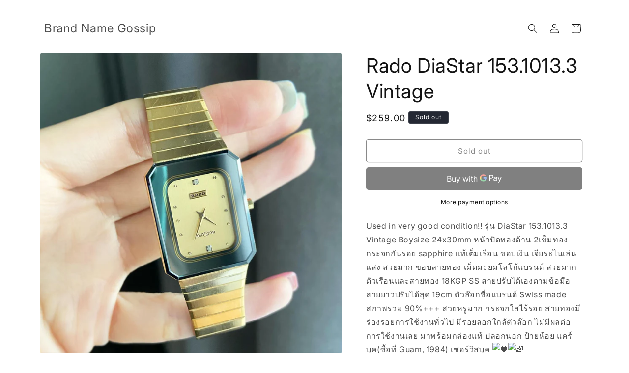

--- FILE ---
content_type: text/html; charset=utf-8
request_url: https://brandnamegossip.com/products/rado-diastar-153-1013-3-vintage-used
body_size: 30504
content:
<!doctype html>
<html class="no-js" lang="en">
  <head>
    <meta charset="utf-8">
    <meta http-equiv="X-UA-Compatible" content="IE=edge">
    <meta name="viewport" content="width=device-width,initial-scale=1">
    <meta name="theme-color" content="">
    <link rel="canonical" href="https://brandnamegossip.com/products/rado-diastar-153-1013-3-vintage-used"><link rel="preconnect" href="https://fonts.shopifycdn.com" crossorigin><title>
      Rado DiaStar 153.1013.3 Vintage
 &ndash; Brand Name Gossip</title>

    
      <meta name="description" content="Used in very good condition!! รุ่น DiaStar 153.1013.3 Vintage Boysize 24x30mm หน้าปัดทองด้าน 2เข็มทอง กระจกกันรอย sapphire แท้เต็มเรือน ขอบเงิน เจียระไนเล่นแสง สวยมาก ขอบลายทอง เม็ดมะยมโลโก้แบรนด์ สวยมาก ตัวเรือนและสายทอง 18KGP SS สายปรับได้เองตามข้อมือ สายยาวปรับได้สุด 19cm ตัวล๊อกชื่อแบรนด์ Swiss made สภาพรวม 90%+++ ">
    

    

<meta property="og:site_name" content="Brand Name Gossip">
<meta property="og:url" content="https://brandnamegossip.com/products/rado-diastar-153-1013-3-vintage-used">
<meta property="og:title" content="Rado DiaStar 153.1013.3 Vintage">
<meta property="og:type" content="product">
<meta property="og:description" content="Used in very good condition!! รุ่น DiaStar 153.1013.3 Vintage Boysize 24x30mm หน้าปัดทองด้าน 2เข็มทอง กระจกกันรอย sapphire แท้เต็มเรือน ขอบเงิน เจียระไนเล่นแสง สวยมาก ขอบลายทอง เม็ดมะยมโลโก้แบรนด์ สวยมาก ตัวเรือนและสายทอง 18KGP SS สายปรับได้เองตามข้อมือ สายยาวปรับได้สุด 19cm ตัวล๊อกชื่อแบรนด์ Swiss made สภาพรวม 90%+++ "><meta property="og:image" content="http://brandnamegossip.com/cdn/shop/products/125797886_1562640137277686_2955607661735925882_o.jpg?v=1607255953">
  <meta property="og:image:secure_url" content="https://brandnamegossip.com/cdn/shop/products/125797886_1562640137277686_2955607661735925882_o.jpg?v=1607255953">
  <meta property="og:image:width" content="1440">
  <meta property="og:image:height" content="1440"><meta property="og:price:amount" content="259.00">
  <meta property="og:price:currency" content="USD"><meta name="twitter:card" content="summary_large_image">
<meta name="twitter:title" content="Rado DiaStar 153.1013.3 Vintage">
<meta name="twitter:description" content="Used in very good condition!! รุ่น DiaStar 153.1013.3 Vintage Boysize 24x30mm หน้าปัดทองด้าน 2เข็มทอง กระจกกันรอย sapphire แท้เต็มเรือน ขอบเงิน เจียระไนเล่นแสง สวยมาก ขอบลายทอง เม็ดมะยมโลโก้แบรนด์ สวยมาก ตัวเรือนและสายทอง 18KGP SS สายปรับได้เองตามข้อมือ สายยาวปรับได้สุด 19cm ตัวล๊อกชื่อแบรนด์ Swiss made สภาพรวม 90%+++ ">


    <script src="//brandnamegossip.com/cdn/shop/t/7/assets/constants.js?v=58251544750838685771703511402" defer="defer"></script>
    <script src="//brandnamegossip.com/cdn/shop/t/7/assets/pubsub.js?v=158357773527763999511703511402" defer="defer"></script>
    <script src="//brandnamegossip.com/cdn/shop/t/7/assets/global.js?v=113367515774722599301703511402" defer="defer"></script><script src="//brandnamegossip.com/cdn/shop/t/7/assets/animations.js?v=88693664871331136111703511400" defer="defer"></script><script>window.performance && window.performance.mark && window.performance.mark('shopify.content_for_header.start');</script><meta name="google-site-verification" content="Q81SB2cIie5PTUZqGsb8MI53aUfPAap0uLfpVSCx1UI">
<meta id="shopify-digital-wallet" name="shopify-digital-wallet" content="/15967919/digital_wallets/dialog">
<link rel="alternate" type="application/json+oembed" href="https://brandnamegossip.com/products/rado-diastar-153-1013-3-vintage-used.oembed">
<script async="async" src="/checkouts/internal/preloads.js?locale=en-US"></script>
<script id="shopify-features" type="application/json">{"accessToken":"39af8ae26b575e32ef124f7ef159c5ce","betas":["rich-media-storefront-analytics"],"domain":"brandnamegossip.com","predictiveSearch":true,"shopId":15967919,"locale":"en"}</script>
<script>var Shopify = Shopify || {};
Shopify.shop = "brand-name-gossip.myshopify.com";
Shopify.locale = "en";
Shopify.currency = {"active":"USD","rate":"1.0"};
Shopify.country = "US";
Shopify.theme = {"name":"Spotlight","id":123067072641,"schema_name":"Spotlight","schema_version":"12.0.0","theme_store_id":1891,"role":"main"};
Shopify.theme.handle = "null";
Shopify.theme.style = {"id":null,"handle":null};
Shopify.cdnHost = "brandnamegossip.com/cdn";
Shopify.routes = Shopify.routes || {};
Shopify.routes.root = "/";</script>
<script type="module">!function(o){(o.Shopify=o.Shopify||{}).modules=!0}(window);</script>
<script>!function(o){function n(){var o=[];function n(){o.push(Array.prototype.slice.apply(arguments))}return n.q=o,n}var t=o.Shopify=o.Shopify||{};t.loadFeatures=n(),t.autoloadFeatures=n()}(window);</script>
<script id="shop-js-analytics" type="application/json">{"pageType":"product"}</script>
<script defer="defer" async type="module" src="//brandnamegossip.com/cdn/shopifycloud/shop-js/modules/v2/client.init-shop-cart-sync_D0dqhulL.en.esm.js"></script>
<script defer="defer" async type="module" src="//brandnamegossip.com/cdn/shopifycloud/shop-js/modules/v2/chunk.common_CpVO7qML.esm.js"></script>
<script type="module">
  await import("//brandnamegossip.com/cdn/shopifycloud/shop-js/modules/v2/client.init-shop-cart-sync_D0dqhulL.en.esm.js");
await import("//brandnamegossip.com/cdn/shopifycloud/shop-js/modules/v2/chunk.common_CpVO7qML.esm.js");

  window.Shopify.SignInWithShop?.initShopCartSync?.({"fedCMEnabled":true,"windoidEnabled":true});

</script>
<script id="__st">var __st={"a":15967919,"offset":25200,"reqid":"23b49475-6b11-4a82-9a40-224b2e387e61-1765396865","pageurl":"brandnamegossip.com\/products\/rado-diastar-153-1013-3-vintage-used","u":"bde45edb235e","p":"product","rtyp":"product","rid":4809573466241};</script>
<script>window.ShopifyPaypalV4VisibilityTracking = true;</script>
<script id="captcha-bootstrap">!function(){'use strict';const t='contact',e='account',n='new_comment',o=[[t,t],['blogs',n],['comments',n],[t,'customer']],c=[[e,'customer_login'],[e,'guest_login'],[e,'recover_customer_password'],[e,'create_customer']],r=t=>t.map((([t,e])=>`form[action*='/${t}']:not([data-nocaptcha='true']) input[name='form_type'][value='${e}']`)).join(','),a=t=>()=>t?[...document.querySelectorAll(t)].map((t=>t.form)):[];function s(){const t=[...o],e=r(t);return a(e)}const i='password',u='form_key',d=['recaptcha-v3-token','g-recaptcha-response','h-captcha-response',i],f=()=>{try{return window.sessionStorage}catch{return}},m='__shopify_v',_=t=>t.elements[u];function p(t,e,n=!1){try{const o=window.sessionStorage,c=JSON.parse(o.getItem(e)),{data:r}=function(t){const{data:e,action:n}=t;return t[m]||n?{data:e,action:n}:{data:t,action:n}}(c);for(const[e,n]of Object.entries(r))t.elements[e]&&(t.elements[e].value=n);n&&o.removeItem(e)}catch(o){console.error('form repopulation failed',{error:o})}}const l='form_type',E='cptcha';function T(t){t.dataset[E]=!0}const w=window,h=w.document,L='Shopify',v='ce_forms',y='captcha';let A=!1;((t,e)=>{const n=(g='f06e6c50-85a8-45c8-87d0-21a2b65856fe',I='https://cdn.shopify.com/shopifycloud/storefront-forms-hcaptcha/ce_storefront_forms_captcha_hcaptcha.v1.5.2.iife.js',D={infoText:'Protected by hCaptcha',privacyText:'Privacy',termsText:'Terms'},(t,e,n)=>{const o=w[L][v],c=o.bindForm;if(c)return c(t,g,e,D).then(n);var r;o.q.push([[t,g,e,D],n]),r=I,A||(h.body.append(Object.assign(h.createElement('script'),{id:'captcha-provider',async:!0,src:r})),A=!0)});var g,I,D;w[L]=w[L]||{},w[L][v]=w[L][v]||{},w[L][v].q=[],w[L][y]=w[L][y]||{},w[L][y].protect=function(t,e){n(t,void 0,e),T(t)},Object.freeze(w[L][y]),function(t,e,n,w,h,L){const[v,y,A,g]=function(t,e,n){const i=e?o:[],u=t?c:[],d=[...i,...u],f=r(d),m=r(i),_=r(d.filter((([t,e])=>n.includes(e))));return[a(f),a(m),a(_),s()]}(w,h,L),I=t=>{const e=t.target;return e instanceof HTMLFormElement?e:e&&e.form},D=t=>v().includes(t);t.addEventListener('submit',(t=>{const e=I(t);if(!e)return;const n=D(e)&&!e.dataset.hcaptchaBound&&!e.dataset.recaptchaBound,o=_(e),c=g().includes(e)&&(!o||!o.value);(n||c)&&t.preventDefault(),c&&!n&&(function(t){try{if(!f())return;!function(t){const e=f();if(!e)return;const n=_(t);if(!n)return;const o=n.value;o&&e.removeItem(o)}(t);const e=Array.from(Array(32),(()=>Math.random().toString(36)[2])).join('');!function(t,e){_(t)||t.append(Object.assign(document.createElement('input'),{type:'hidden',name:u})),t.elements[u].value=e}(t,e),function(t,e){const n=f();if(!n)return;const o=[...t.querySelectorAll(`input[type='${i}']`)].map((({name:t})=>t)),c=[...d,...o],r={};for(const[a,s]of new FormData(t).entries())c.includes(a)||(r[a]=s);n.setItem(e,JSON.stringify({[m]:1,action:t.action,data:r}))}(t,e)}catch(e){console.error('failed to persist form',e)}}(e),e.submit())}));const S=(t,e)=>{t&&!t.dataset[E]&&(n(t,e.some((e=>e===t))),T(t))};for(const o of['focusin','change'])t.addEventListener(o,(t=>{const e=I(t);D(e)&&S(e,y())}));const B=e.get('form_key'),M=e.get(l),P=B&&M;t.addEventListener('DOMContentLoaded',(()=>{const t=y();if(P)for(const e of t)e.elements[l].value===M&&p(e,B);[...new Set([...A(),...v().filter((t=>'true'===t.dataset.shopifyCaptcha))])].forEach((e=>S(e,t)))}))}(h,new URLSearchParams(w.location.search),n,t,e,['guest_login'])})(!0,!0)}();</script>
<script integrity="sha256-52AcMU7V7pcBOXWImdc/TAGTFKeNjmkeM1Pvks/DTgc=" data-source-attribution="shopify.loadfeatures" defer="defer" src="//brandnamegossip.com/cdn/shopifycloud/storefront/assets/storefront/load_feature-81c60534.js" crossorigin="anonymous"></script>
<script data-source-attribution="shopify.dynamic_checkout.dynamic.init">var Shopify=Shopify||{};Shopify.PaymentButton=Shopify.PaymentButton||{isStorefrontPortableWallets:!0,init:function(){window.Shopify.PaymentButton.init=function(){};var t=document.createElement("script");t.src="https://brandnamegossip.com/cdn/shopifycloud/portable-wallets/latest/portable-wallets.en.js",t.type="module",document.head.appendChild(t)}};
</script>
<script data-source-attribution="shopify.dynamic_checkout.buyer_consent">
  function portableWalletsHideBuyerConsent(e){var t=document.getElementById("shopify-buyer-consent"),n=document.getElementById("shopify-subscription-policy-button");t&&n&&(t.classList.add("hidden"),t.setAttribute("aria-hidden","true"),n.removeEventListener("click",e))}function portableWalletsShowBuyerConsent(e){var t=document.getElementById("shopify-buyer-consent"),n=document.getElementById("shopify-subscription-policy-button");t&&n&&(t.classList.remove("hidden"),t.removeAttribute("aria-hidden"),n.addEventListener("click",e))}window.Shopify?.PaymentButton&&(window.Shopify.PaymentButton.hideBuyerConsent=portableWalletsHideBuyerConsent,window.Shopify.PaymentButton.showBuyerConsent=portableWalletsShowBuyerConsent);
</script>
<script>
  function portableWalletsCleanup(e){e&&e.src&&console.error("Failed to load portable wallets script "+e.src);var t=document.querySelectorAll("shopify-accelerated-checkout .shopify-payment-button__skeleton, shopify-accelerated-checkout-cart .wallet-cart-button__skeleton"),e=document.getElementById("shopify-buyer-consent");for(let e=0;e<t.length;e++)t[e].remove();e&&e.remove()}function portableWalletsNotLoadedAsModule(e){e instanceof ErrorEvent&&"string"==typeof e.message&&e.message.includes("import.meta")&&"string"==typeof e.filename&&e.filename.includes("portable-wallets")&&(window.removeEventListener("error",portableWalletsNotLoadedAsModule),window.Shopify.PaymentButton.failedToLoad=e,"loading"===document.readyState?document.addEventListener("DOMContentLoaded",window.Shopify.PaymentButton.init):window.Shopify.PaymentButton.init())}window.addEventListener("error",portableWalletsNotLoadedAsModule);
</script>

<script type="module" src="https://brandnamegossip.com/cdn/shopifycloud/portable-wallets/latest/portable-wallets.en.js" onError="portableWalletsCleanup(this)" crossorigin="anonymous"></script>
<script nomodule>
  document.addEventListener("DOMContentLoaded", portableWalletsCleanup);
</script>

<link id="shopify-accelerated-checkout-styles" rel="stylesheet" media="screen" href="https://brandnamegossip.com/cdn/shopifycloud/portable-wallets/latest/accelerated-checkout-backwards-compat.css" crossorigin="anonymous">
<style id="shopify-accelerated-checkout-cart">
        #shopify-buyer-consent {
  margin-top: 1em;
  display: inline-block;
  width: 100%;
}

#shopify-buyer-consent.hidden {
  display: none;
}

#shopify-subscription-policy-button {
  background: none;
  border: none;
  padding: 0;
  text-decoration: underline;
  font-size: inherit;
  cursor: pointer;
}

#shopify-subscription-policy-button::before {
  box-shadow: none;
}

      </style>
<script id="sections-script" data-sections="header" defer="defer" src="//brandnamegossip.com/cdn/shop/t/7/compiled_assets/scripts.js?266"></script>
<script>window.performance && window.performance.mark && window.performance.mark('shopify.content_for_header.end');</script>


    <style data-shopify>
      @font-face {
  font-family: Inter;
  font-weight: 400;
  font-style: normal;
  font-display: swap;
  src: url("//brandnamegossip.com/cdn/fonts/inter/inter_n4.b2a3f24c19b4de56e8871f609e73ca7f6d2e2bb9.woff2") format("woff2"),
       url("//brandnamegossip.com/cdn/fonts/inter/inter_n4.af8052d517e0c9ffac7b814872cecc27ae1fa132.woff") format("woff");
}

      @font-face {
  font-family: Inter;
  font-weight: 700;
  font-style: normal;
  font-display: swap;
  src: url("//brandnamegossip.com/cdn/fonts/inter/inter_n7.02711e6b374660cfc7915d1afc1c204e633421e4.woff2") format("woff2"),
       url("//brandnamegossip.com/cdn/fonts/inter/inter_n7.6dab87426f6b8813070abd79972ceaf2f8d3b012.woff") format("woff");
}

      @font-face {
  font-family: Inter;
  font-weight: 400;
  font-style: italic;
  font-display: swap;
  src: url("//brandnamegossip.com/cdn/fonts/inter/inter_i4.feae1981dda792ab80d117249d9c7e0f1017e5b3.woff2") format("woff2"),
       url("//brandnamegossip.com/cdn/fonts/inter/inter_i4.62773b7113d5e5f02c71486623cf828884c85c6e.woff") format("woff");
}

      @font-face {
  font-family: Inter;
  font-weight: 700;
  font-style: italic;
  font-display: swap;
  src: url("//brandnamegossip.com/cdn/fonts/inter/inter_i7.b377bcd4cc0f160622a22d638ae7e2cd9b86ea4c.woff2") format("woff2"),
       url("//brandnamegossip.com/cdn/fonts/inter/inter_i7.7c69a6a34e3bb44fcf6f975857e13b9a9b25beb4.woff") format("woff");
}

      @font-face {
  font-family: Inter;
  font-weight: 400;
  font-style: normal;
  font-display: swap;
  src: url("//brandnamegossip.com/cdn/fonts/inter/inter_n4.b2a3f24c19b4de56e8871f609e73ca7f6d2e2bb9.woff2") format("woff2"),
       url("//brandnamegossip.com/cdn/fonts/inter/inter_n4.af8052d517e0c9ffac7b814872cecc27ae1fa132.woff") format("woff");
}


      
        :root,
        .color-background-1 {
          --color-background: 255,255,255;
        
          --gradient-background: #ffffff;
        

        

        --color-foreground: 18,18,18;
        --color-background-contrast: 191,191,191;
        --color-shadow: 18,18,18;
        --color-button: 252,228,119;
        --color-button-text: 18,18,18;
        --color-secondary-button: 255,255,255;
        --color-secondary-button-text: 18,18,18;
        --color-link: 18,18,18;
        --color-badge-foreground: 18,18,18;
        --color-badge-background: 255,255,255;
        --color-badge-border: 18,18,18;
        --payment-terms-background-color: rgb(255 255 255);
      }
      
        
        .color-background-2 {
          --color-background: 243,243,243;
        
          --gradient-background: #f3f3f3;
        

        

        --color-foreground: 18,18,18;
        --color-background-contrast: 179,179,179;
        --color-shadow: 18,18,18;
        --color-button: 18,18,18;
        --color-button-text: 243,243,243;
        --color-secondary-button: 243,243,243;
        --color-secondary-button-text: 18,18,18;
        --color-link: 18,18,18;
        --color-badge-foreground: 18,18,18;
        --color-badge-background: 243,243,243;
        --color-badge-border: 18,18,18;
        --payment-terms-background-color: rgb(243 243 243);
      }
      
        
        .color-inverse {
          --color-background: 36,40,51;
        
          --gradient-background: #242833;
        

        

        --color-foreground: 255,255,255;
        --color-background-contrast: 47,52,66;
        --color-shadow: 18,18,18;
        --color-button: 255,255,255;
        --color-button-text: 18,18,18;
        --color-secondary-button: 36,40,51;
        --color-secondary-button-text: 255,255,255;
        --color-link: 255,255,255;
        --color-badge-foreground: 255,255,255;
        --color-badge-background: 36,40,51;
        --color-badge-border: 255,255,255;
        --payment-terms-background-color: rgb(36 40 51);
      }
      
        
        .color-accent-1 {
          --color-background: 18,18,18;
        
          --gradient-background: #121212;
        

        

        --color-foreground: 255,255,255;
        --color-background-contrast: 146,146,146;
        --color-shadow: 18,18,18;
        --color-button: 255,255,255;
        --color-button-text: 18,18,18;
        --color-secondary-button: 18,18,18;
        --color-secondary-button-text: 255,255,255;
        --color-link: 255,255,255;
        --color-badge-foreground: 255,255,255;
        --color-badge-background: 18,18,18;
        --color-badge-border: 255,255,255;
        --payment-terms-background-color: rgb(18 18 18);
      }
      
        
        .color-accent-2 {
          --color-background: 185,0,0;
        
          --gradient-background: #b90000;
        

        

        --color-foreground: 255,255,255;
        --color-background-contrast: 211,0,0;
        --color-shadow: 18,18,18;
        --color-button: 255,255,255;
        --color-button-text: 185,0,0;
        --color-secondary-button: 185,0,0;
        --color-secondary-button-text: 255,255,255;
        --color-link: 255,255,255;
        --color-badge-foreground: 255,255,255;
        --color-badge-background: 185,0,0;
        --color-badge-border: 255,255,255;
        --payment-terms-background-color: rgb(185 0 0);
      }
      

      body, .color-background-1, .color-background-2, .color-inverse, .color-accent-1, .color-accent-2 {
        color: rgba(var(--color-foreground), 0.75);
        background-color: rgb(var(--color-background));
      }

      :root {
        --font-body-family: Inter, sans-serif;
        --font-body-style: normal;
        --font-body-weight: 400;
        --font-body-weight-bold: 700;

        --font-heading-family: Inter, sans-serif;
        --font-heading-style: normal;
        --font-heading-weight: 400;

        --font-body-scale: 1.0;
        --font-heading-scale: 1.0;

        --media-padding: px;
        --media-border-opacity: 0.0;
        --media-border-width: 0px;
        --media-radius: 4px;
        --media-shadow-opacity: 0.0;
        --media-shadow-horizontal-offset: 0px;
        --media-shadow-vertical-offset: 4px;
        --media-shadow-blur-radius: 5px;
        --media-shadow-visible: 0;

        --page-width: 120rem;
        --page-width-margin: 0rem;

        --product-card-image-padding: 0.0rem;
        --product-card-corner-radius: 1.6rem;
        --product-card-text-alignment: left;
        --product-card-border-width: 0.0rem;
        --product-card-border-opacity: 0.1;
        --product-card-shadow-opacity: 0.0;
        --product-card-shadow-visible: 0;
        --product-card-shadow-horizontal-offset: 0.0rem;
        --product-card-shadow-vertical-offset: 0.4rem;
        --product-card-shadow-blur-radius: 0.5rem;

        --collection-card-image-padding: 0.0rem;
        --collection-card-corner-radius: 1.6rem;
        --collection-card-text-alignment: left;
        --collection-card-border-width: 0.0rem;
        --collection-card-border-opacity: 0.1;
        --collection-card-shadow-opacity: 0.0;
        --collection-card-shadow-visible: 0;
        --collection-card-shadow-horizontal-offset: 0.0rem;
        --collection-card-shadow-vertical-offset: 0.4rem;
        --collection-card-shadow-blur-radius: 0.5rem;

        --blog-card-image-padding: 0.0rem;
        --blog-card-corner-radius: 1.6rem;
        --blog-card-text-alignment: left;
        --blog-card-border-width: 0.0rem;
        --blog-card-border-opacity: 0.1;
        --blog-card-shadow-opacity: 0.0;
        --blog-card-shadow-visible: 0;
        --blog-card-shadow-horizontal-offset: 0.0rem;
        --blog-card-shadow-vertical-offset: 0.4rem;
        --blog-card-shadow-blur-radius: 0.5rem;

        --badge-corner-radius: 0.4rem;

        --popup-border-width: 1px;
        --popup-border-opacity: 1.0;
        --popup-corner-radius: 4px;
        --popup-shadow-opacity: 0.0;
        --popup-shadow-horizontal-offset: 0px;
        --popup-shadow-vertical-offset: 4px;
        --popup-shadow-blur-radius: 5px;

        --drawer-border-width: 1px;
        --drawer-border-opacity: 0.1;
        --drawer-shadow-opacity: 0.0;
        --drawer-shadow-horizontal-offset: 0px;
        --drawer-shadow-vertical-offset: 4px;
        --drawer-shadow-blur-radius: 5px;

        --spacing-sections-desktop: 0px;
        --spacing-sections-mobile: 0px;

        --grid-desktop-vertical-spacing: 16px;
        --grid-desktop-horizontal-spacing: 16px;
        --grid-mobile-vertical-spacing: 8px;
        --grid-mobile-horizontal-spacing: 8px;

        --text-boxes-border-opacity: 0.1;
        --text-boxes-border-width: 0px;
        --text-boxes-radius: 0px;
        --text-boxes-shadow-opacity: 0.0;
        --text-boxes-shadow-visible: 0;
        --text-boxes-shadow-horizontal-offset: 0px;
        --text-boxes-shadow-vertical-offset: 4px;
        --text-boxes-shadow-blur-radius: 5px;

        --buttons-radius: 4px;
        --buttons-radius-outset: 5px;
        --buttons-border-width: 1px;
        --buttons-border-opacity: 1.0;
        --buttons-shadow-opacity: 0.0;
        --buttons-shadow-visible: 0;
        --buttons-shadow-horizontal-offset: 0px;
        --buttons-shadow-vertical-offset: 4px;
        --buttons-shadow-blur-radius: 5px;
        --buttons-border-offset: 0.3px;

        --inputs-radius: 4px;
        --inputs-border-width: 1px;
        --inputs-border-opacity: 1.0;
        --inputs-shadow-opacity: 0.0;
        --inputs-shadow-horizontal-offset: 0px;
        --inputs-margin-offset: 0px;
        --inputs-shadow-vertical-offset: 4px;
        --inputs-shadow-blur-radius: 5px;
        --inputs-radius-outset: 5px;

        --variant-pills-radius: 40px;
        --variant-pills-border-width: 1px;
        --variant-pills-border-opacity: 0.55;
        --variant-pills-shadow-opacity: 0.0;
        --variant-pills-shadow-horizontal-offset: 0px;
        --variant-pills-shadow-vertical-offset: 4px;
        --variant-pills-shadow-blur-radius: 5px;
      }

      *,
      *::before,
      *::after {
        box-sizing: inherit;
      }

      html {
        box-sizing: border-box;
        font-size: calc(var(--font-body-scale) * 62.5%);
        height: 100%;
      }

      body {
        display: grid;
        grid-template-rows: auto auto 1fr auto;
        grid-template-columns: 100%;
        min-height: 100%;
        margin: 0;
        font-size: 1.5rem;
        letter-spacing: 0.06rem;
        line-height: calc(1 + 0.8 / var(--font-body-scale));
        font-family: var(--font-body-family);
        font-style: var(--font-body-style);
        font-weight: var(--font-body-weight);
      }

      @media screen and (min-width: 750px) {
        body {
          font-size: 1.6rem;
        }
      }
    </style>

    <link href="//brandnamegossip.com/cdn/shop/t/7/assets/base.css?v=74665255914139625521703511400" rel="stylesheet" type="text/css" media="all" />
<link rel="preload" as="font" href="//brandnamegossip.com/cdn/fonts/inter/inter_n4.b2a3f24c19b4de56e8871f609e73ca7f6d2e2bb9.woff2" type="font/woff2" crossorigin><link rel="preload" as="font" href="//brandnamegossip.com/cdn/fonts/inter/inter_n4.b2a3f24c19b4de56e8871f609e73ca7f6d2e2bb9.woff2" type="font/woff2" crossorigin><link href="//brandnamegossip.com/cdn/shop/t/7/assets/component-localization-form.css?v=143319823105703127341703511401" rel="stylesheet" type="text/css" media="all" />
      <script src="//brandnamegossip.com/cdn/shop/t/7/assets/localization-form.js?v=161644695336821385561703511402" defer="defer"></script><link
        rel="stylesheet"
        href="//brandnamegossip.com/cdn/shop/t/7/assets/component-predictive-search.css?v=118923337488134913561703511401"
        media="print"
        onload="this.media='all'"
      ><script>
      document.documentElement.className = document.documentElement.className.replace('no-js', 'js');
      if (Shopify.designMode) {
        document.documentElement.classList.add('shopify-design-mode');
      }
    </script>
  <link href="https://monorail-edge.shopifysvc.com" rel="dns-prefetch">
<script>(function(){if ("sendBeacon" in navigator && "performance" in window) {try {var session_token_from_headers = performance.getEntriesByType('navigation')[0].serverTiming.find(x => x.name == '_s').description;} catch {var session_token_from_headers = undefined;}var session_cookie_matches = document.cookie.match(/_shopify_s=([^;]*)/);var session_token_from_cookie = session_cookie_matches && session_cookie_matches.length === 2 ? session_cookie_matches[1] : "";var session_token = session_token_from_headers || session_token_from_cookie || "";function handle_abandonment_event(e) {var entries = performance.getEntries().filter(function(entry) {return /monorail-edge.shopifysvc.com/.test(entry.name);});if (!window.abandonment_tracked && entries.length === 0) {window.abandonment_tracked = true;var currentMs = Date.now();var navigation_start = performance.timing.navigationStart;var payload = {shop_id: 15967919,url: window.location.href,navigation_start,duration: currentMs - navigation_start,session_token,page_type: "product"};window.navigator.sendBeacon("https://monorail-edge.shopifysvc.com/v1/produce", JSON.stringify({schema_id: "online_store_buyer_site_abandonment/1.1",payload: payload,metadata: {event_created_at_ms: currentMs,event_sent_at_ms: currentMs}}));}}window.addEventListener('pagehide', handle_abandonment_event);}}());</script>
<script id="web-pixels-manager-setup">(function e(e,d,r,n,o){if(void 0===o&&(o={}),!Boolean(null===(a=null===(i=window.Shopify)||void 0===i?void 0:i.analytics)||void 0===a?void 0:a.replayQueue)){var i,a;window.Shopify=window.Shopify||{};var t=window.Shopify;t.analytics=t.analytics||{};var s=t.analytics;s.replayQueue=[],s.publish=function(e,d,r){return s.replayQueue.push([e,d,r]),!0};try{self.performance.mark("wpm:start")}catch(e){}var l=function(){var e={modern:/Edge?\/(1{2}[4-9]|1[2-9]\d|[2-9]\d{2}|\d{4,})\.\d+(\.\d+|)|Firefox\/(1{2}[4-9]|1[2-9]\d|[2-9]\d{2}|\d{4,})\.\d+(\.\d+|)|Chrom(ium|e)\/(9{2}|\d{3,})\.\d+(\.\d+|)|(Maci|X1{2}).+ Version\/(15\.\d+|(1[6-9]|[2-9]\d|\d{3,})\.\d+)([,.]\d+|)( \(\w+\)|)( Mobile\/\w+|) Safari\/|Chrome.+OPR\/(9{2}|\d{3,})\.\d+\.\d+|(CPU[ +]OS|iPhone[ +]OS|CPU[ +]iPhone|CPU IPhone OS|CPU iPad OS)[ +]+(15[._]\d+|(1[6-9]|[2-9]\d|\d{3,})[._]\d+)([._]\d+|)|Android:?[ /-](13[3-9]|1[4-9]\d|[2-9]\d{2}|\d{4,})(\.\d+|)(\.\d+|)|Android.+Firefox\/(13[5-9]|1[4-9]\d|[2-9]\d{2}|\d{4,})\.\d+(\.\d+|)|Android.+Chrom(ium|e)\/(13[3-9]|1[4-9]\d|[2-9]\d{2}|\d{4,})\.\d+(\.\d+|)|SamsungBrowser\/([2-9]\d|\d{3,})\.\d+/,legacy:/Edge?\/(1[6-9]|[2-9]\d|\d{3,})\.\d+(\.\d+|)|Firefox\/(5[4-9]|[6-9]\d|\d{3,})\.\d+(\.\d+|)|Chrom(ium|e)\/(5[1-9]|[6-9]\d|\d{3,})\.\d+(\.\d+|)([\d.]+$|.*Safari\/(?![\d.]+ Edge\/[\d.]+$))|(Maci|X1{2}).+ Version\/(10\.\d+|(1[1-9]|[2-9]\d|\d{3,})\.\d+)([,.]\d+|)( \(\w+\)|)( Mobile\/\w+|) Safari\/|Chrome.+OPR\/(3[89]|[4-9]\d|\d{3,})\.\d+\.\d+|(CPU[ +]OS|iPhone[ +]OS|CPU[ +]iPhone|CPU IPhone OS|CPU iPad OS)[ +]+(10[._]\d+|(1[1-9]|[2-9]\d|\d{3,})[._]\d+)([._]\d+|)|Android:?[ /-](13[3-9]|1[4-9]\d|[2-9]\d{2}|\d{4,})(\.\d+|)(\.\d+|)|Mobile Safari.+OPR\/([89]\d|\d{3,})\.\d+\.\d+|Android.+Firefox\/(13[5-9]|1[4-9]\d|[2-9]\d{2}|\d{4,})\.\d+(\.\d+|)|Android.+Chrom(ium|e)\/(13[3-9]|1[4-9]\d|[2-9]\d{2}|\d{4,})\.\d+(\.\d+|)|Android.+(UC? ?Browser|UCWEB|U3)[ /]?(15\.([5-9]|\d{2,})|(1[6-9]|[2-9]\d|\d{3,})\.\d+)\.\d+|SamsungBrowser\/(5\.\d+|([6-9]|\d{2,})\.\d+)|Android.+MQ{2}Browser\/(14(\.(9|\d{2,})|)|(1[5-9]|[2-9]\d|\d{3,})(\.\d+|))(\.\d+|)|K[Aa][Ii]OS\/(3\.\d+|([4-9]|\d{2,})\.\d+)(\.\d+|)/},d=e.modern,r=e.legacy,n=navigator.userAgent;return n.match(d)?"modern":n.match(r)?"legacy":"unknown"}(),u="modern"===l?"modern":"legacy",c=(null!=n?n:{modern:"",legacy:""})[u],f=function(e){return[e.baseUrl,"/wpm","/b",e.hashVersion,"modern"===e.buildTarget?"m":"l",".js"].join("")}({baseUrl:d,hashVersion:r,buildTarget:u}),m=function(e){var d=e.version,r=e.bundleTarget,n=e.surface,o=e.pageUrl,i=e.monorailEndpoint;return{emit:function(e){var a=e.status,t=e.errorMsg,s=(new Date).getTime(),l=JSON.stringify({metadata:{event_sent_at_ms:s},events:[{schema_id:"web_pixels_manager_load/3.1",payload:{version:d,bundle_target:r,page_url:o,status:a,surface:n,error_msg:t},metadata:{event_created_at_ms:s}}]});if(!i)return console&&console.warn&&console.warn("[Web Pixels Manager] No Monorail endpoint provided, skipping logging."),!1;try{return self.navigator.sendBeacon.bind(self.navigator)(i,l)}catch(e){}var u=new XMLHttpRequest;try{return u.open("POST",i,!0),u.setRequestHeader("Content-Type","text/plain"),u.send(l),!0}catch(e){return console&&console.warn&&console.warn("[Web Pixels Manager] Got an unhandled error while logging to Monorail."),!1}}}}({version:r,bundleTarget:l,surface:e.surface,pageUrl:self.location.href,monorailEndpoint:e.monorailEndpoint});try{o.browserTarget=l,function(e){var d=e.src,r=e.async,n=void 0===r||r,o=e.onload,i=e.onerror,a=e.sri,t=e.scriptDataAttributes,s=void 0===t?{}:t,l=document.createElement("script"),u=document.querySelector("head"),c=document.querySelector("body");if(l.async=n,l.src=d,a&&(l.integrity=a,l.crossOrigin="anonymous"),s)for(var f in s)if(Object.prototype.hasOwnProperty.call(s,f))try{l.dataset[f]=s[f]}catch(e){}if(o&&l.addEventListener("load",o),i&&l.addEventListener("error",i),u)u.appendChild(l);else{if(!c)throw new Error("Did not find a head or body element to append the script");c.appendChild(l)}}({src:f,async:!0,onload:function(){if(!function(){var e,d;return Boolean(null===(d=null===(e=window.Shopify)||void 0===e?void 0:e.analytics)||void 0===d?void 0:d.initialized)}()){var d=window.webPixelsManager.init(e)||void 0;if(d){var r=window.Shopify.analytics;r.replayQueue.forEach((function(e){var r=e[0],n=e[1],o=e[2];d.publishCustomEvent(r,n,o)})),r.replayQueue=[],r.publish=d.publishCustomEvent,r.visitor=d.visitor,r.initialized=!0}}},onerror:function(){return m.emit({status:"failed",errorMsg:"".concat(f," has failed to load")})},sri:function(e){var d=/^sha384-[A-Za-z0-9+/=]+$/;return"string"==typeof e&&d.test(e)}(c)?c:"",scriptDataAttributes:o}),m.emit({status:"loading"})}catch(e){m.emit({status:"failed",errorMsg:(null==e?void 0:e.message)||"Unknown error"})}}})({shopId: 15967919,storefrontBaseUrl: "https://brandnamegossip.com",extensionsBaseUrl: "https://extensions.shopifycdn.com/cdn/shopifycloud/web-pixels-manager",monorailEndpoint: "https://monorail-edge.shopifysvc.com/unstable/produce_batch",surface: "storefront-renderer",enabledBetaFlags: ["2dca8a86"],webPixelsConfigList: [{"id":"331808897","configuration":"{\"config\":\"{\\\"google_tag_ids\\\":[\\\"GT-5NPSJVBQ\\\"],\\\"target_country\\\":\\\"TH\\\",\\\"gtag_events\\\":[{\\\"type\\\":\\\"view_item\\\",\\\"action_label\\\":\\\"MC-WKB8PLKYN1\\\"},{\\\"type\\\":\\\"purchase\\\",\\\"action_label\\\":\\\"MC-WKB8PLKYN1\\\"},{\\\"type\\\":\\\"page_view\\\",\\\"action_label\\\":\\\"MC-WKB8PLKYN1\\\"}],\\\"enable_monitoring_mode\\\":false}\"}","eventPayloadVersion":"v1","runtimeContext":"OPEN","scriptVersion":"b2a88bafab3e21179ed38636efcd8a93","type":"APP","apiClientId":1780363,"privacyPurposes":[],"dataSharingAdjustments":{"protectedCustomerApprovalScopes":["read_customer_address","read_customer_email","read_customer_name","read_customer_personal_data","read_customer_phone"]}},{"id":"32440449","configuration":"{\"pixel_id\":\"476661483409699\",\"pixel_type\":\"facebook_pixel\",\"metaapp_system_user_token\":\"-\"}","eventPayloadVersion":"v1","runtimeContext":"OPEN","scriptVersion":"ca16bc87fe92b6042fbaa3acc2fbdaa6","type":"APP","apiClientId":2329312,"privacyPurposes":["ANALYTICS","MARKETING","SALE_OF_DATA"],"dataSharingAdjustments":{"protectedCustomerApprovalScopes":["read_customer_address","read_customer_email","read_customer_name","read_customer_personal_data","read_customer_phone"]}},{"id":"shopify-app-pixel","configuration":"{}","eventPayloadVersion":"v1","runtimeContext":"STRICT","scriptVersion":"0450","apiClientId":"shopify-pixel","type":"APP","privacyPurposes":["ANALYTICS","MARKETING"]},{"id":"shopify-custom-pixel","eventPayloadVersion":"v1","runtimeContext":"LAX","scriptVersion":"0450","apiClientId":"shopify-pixel","type":"CUSTOM","privacyPurposes":["ANALYTICS","MARKETING"]}],isMerchantRequest: false,initData: {"shop":{"name":"Brand Name Gossip","paymentSettings":{"currencyCode":"USD"},"myshopifyDomain":"brand-name-gossip.myshopify.com","countryCode":"TH","storefrontUrl":"https:\/\/brandnamegossip.com"},"customer":null,"cart":null,"checkout":null,"productVariants":[{"price":{"amount":259.0,"currencyCode":"USD"},"product":{"title":"Rado DiaStar 153.1013.3 Vintage","vendor":"Rado","id":"4809573466241","untranslatedTitle":"Rado DiaStar 153.1013.3 Vintage","url":"\/products\/rado-diastar-153-1013-3-vintage-used","type":"Watches"},"id":"32916053426305","image":{"src":"\/\/brandnamegossip.com\/cdn\/shop\/products\/125797886_1562640137277686_2955607661735925882_o.jpg?v=1607255953"},"sku":"","title":"Default Title","untranslatedTitle":"Default Title"}],"purchasingCompany":null},},"https://brandnamegossip.com/cdn","ae1676cfwd2530674p4253c800m34e853cb",{"modern":"","legacy":""},{"shopId":"15967919","storefrontBaseUrl":"https:\/\/brandnamegossip.com","extensionBaseUrl":"https:\/\/extensions.shopifycdn.com\/cdn\/shopifycloud\/web-pixels-manager","surface":"storefront-renderer","enabledBetaFlags":"[\"2dca8a86\"]","isMerchantRequest":"false","hashVersion":"ae1676cfwd2530674p4253c800m34e853cb","publish":"custom","events":"[[\"page_viewed\",{}],[\"product_viewed\",{\"productVariant\":{\"price\":{\"amount\":259.0,\"currencyCode\":\"USD\"},\"product\":{\"title\":\"Rado DiaStar 153.1013.3 Vintage\",\"vendor\":\"Rado\",\"id\":\"4809573466241\",\"untranslatedTitle\":\"Rado DiaStar 153.1013.3 Vintage\",\"url\":\"\/products\/rado-diastar-153-1013-3-vintage-used\",\"type\":\"Watches\"},\"id\":\"32916053426305\",\"image\":{\"src\":\"\/\/brandnamegossip.com\/cdn\/shop\/products\/125797886_1562640137277686_2955607661735925882_o.jpg?v=1607255953\"},\"sku\":\"\",\"title\":\"Default Title\",\"untranslatedTitle\":\"Default Title\"}}]]"});</script><script>
  window.ShopifyAnalytics = window.ShopifyAnalytics || {};
  window.ShopifyAnalytics.meta = window.ShopifyAnalytics.meta || {};
  window.ShopifyAnalytics.meta.currency = 'USD';
  var meta = {"product":{"id":4809573466241,"gid":"gid:\/\/shopify\/Product\/4809573466241","vendor":"Rado","type":"Watches","variants":[{"id":32916053426305,"price":25900,"name":"Rado DiaStar 153.1013.3 Vintage","public_title":null,"sku":""}],"remote":false},"page":{"pageType":"product","resourceType":"product","resourceId":4809573466241}};
  for (var attr in meta) {
    window.ShopifyAnalytics.meta[attr] = meta[attr];
  }
</script>
<script class="analytics">
  (function () {
    var customDocumentWrite = function(content) {
      var jquery = null;

      if (window.jQuery) {
        jquery = window.jQuery;
      } else if (window.Checkout && window.Checkout.$) {
        jquery = window.Checkout.$;
      }

      if (jquery) {
        jquery('body').append(content);
      }
    };

    var hasLoggedConversion = function(token) {
      if (token) {
        return document.cookie.indexOf('loggedConversion=' + token) !== -1;
      }
      return false;
    }

    var setCookieIfConversion = function(token) {
      if (token) {
        var twoMonthsFromNow = new Date(Date.now());
        twoMonthsFromNow.setMonth(twoMonthsFromNow.getMonth() + 2);

        document.cookie = 'loggedConversion=' + token + '; expires=' + twoMonthsFromNow;
      }
    }

    var trekkie = window.ShopifyAnalytics.lib = window.trekkie = window.trekkie || [];
    if (trekkie.integrations) {
      return;
    }
    trekkie.methods = [
      'identify',
      'page',
      'ready',
      'track',
      'trackForm',
      'trackLink'
    ];
    trekkie.factory = function(method) {
      return function() {
        var args = Array.prototype.slice.call(arguments);
        args.unshift(method);
        trekkie.push(args);
        return trekkie;
      };
    };
    for (var i = 0; i < trekkie.methods.length; i++) {
      var key = trekkie.methods[i];
      trekkie[key] = trekkie.factory(key);
    }
    trekkie.load = function(config) {
      trekkie.config = config || {};
      trekkie.config.initialDocumentCookie = document.cookie;
      var first = document.getElementsByTagName('script')[0];
      var script = document.createElement('script');
      script.type = 'text/javascript';
      script.onerror = function(e) {
        var scriptFallback = document.createElement('script');
        scriptFallback.type = 'text/javascript';
        scriptFallback.onerror = function(error) {
                var Monorail = {
      produce: function produce(monorailDomain, schemaId, payload) {
        var currentMs = new Date().getTime();
        var event = {
          schema_id: schemaId,
          payload: payload,
          metadata: {
            event_created_at_ms: currentMs,
            event_sent_at_ms: currentMs
          }
        };
        return Monorail.sendRequest("https://" + monorailDomain + "/v1/produce", JSON.stringify(event));
      },
      sendRequest: function sendRequest(endpointUrl, payload) {
        // Try the sendBeacon API
        if (window && window.navigator && typeof window.navigator.sendBeacon === 'function' && typeof window.Blob === 'function' && !Monorail.isIos12()) {
          var blobData = new window.Blob([payload], {
            type: 'text/plain'
          });

          if (window.navigator.sendBeacon(endpointUrl, blobData)) {
            return true;
          } // sendBeacon was not successful

        } // XHR beacon

        var xhr = new XMLHttpRequest();

        try {
          xhr.open('POST', endpointUrl);
          xhr.setRequestHeader('Content-Type', 'text/plain');
          xhr.send(payload);
        } catch (e) {
          console.log(e);
        }

        return false;
      },
      isIos12: function isIos12() {
        return window.navigator.userAgent.lastIndexOf('iPhone; CPU iPhone OS 12_') !== -1 || window.navigator.userAgent.lastIndexOf('iPad; CPU OS 12_') !== -1;
      }
    };
    Monorail.produce('monorail-edge.shopifysvc.com',
      'trekkie_storefront_load_errors/1.1',
      {shop_id: 15967919,
      theme_id: 123067072641,
      app_name: "storefront",
      context_url: window.location.href,
      source_url: "//brandnamegossip.com/cdn/s/trekkie.storefront.94e7babdf2ec3663c2b14be7d5a3b25b9303ebb0.min.js"});

        };
        scriptFallback.async = true;
        scriptFallback.src = '//brandnamegossip.com/cdn/s/trekkie.storefront.94e7babdf2ec3663c2b14be7d5a3b25b9303ebb0.min.js';
        first.parentNode.insertBefore(scriptFallback, first);
      };
      script.async = true;
      script.src = '//brandnamegossip.com/cdn/s/trekkie.storefront.94e7babdf2ec3663c2b14be7d5a3b25b9303ebb0.min.js';
      first.parentNode.insertBefore(script, first);
    };
    trekkie.load(
      {"Trekkie":{"appName":"storefront","development":false,"defaultAttributes":{"shopId":15967919,"isMerchantRequest":null,"themeId":123067072641,"themeCityHash":"2171645615669078393","contentLanguage":"en","currency":"USD","eventMetadataId":"953df283-24bb-4346-8c6c-f2116a66a1ba"},"isServerSideCookieWritingEnabled":true,"monorailRegion":"shop_domain","enabledBetaFlags":["f0df213a"]},"Session Attribution":{},"S2S":{"facebookCapiEnabled":true,"source":"trekkie-storefront-renderer","apiClientId":580111}}
    );

    var loaded = false;
    trekkie.ready(function() {
      if (loaded) return;
      loaded = true;

      window.ShopifyAnalytics.lib = window.trekkie;

      var originalDocumentWrite = document.write;
      document.write = customDocumentWrite;
      try { window.ShopifyAnalytics.merchantGoogleAnalytics.call(this); } catch(error) {};
      document.write = originalDocumentWrite;

      window.ShopifyAnalytics.lib.page(null,{"pageType":"product","resourceType":"product","resourceId":4809573466241,"shopifyEmitted":true});

      var match = window.location.pathname.match(/checkouts\/(.+)\/(thank_you|post_purchase)/)
      var token = match? match[1]: undefined;
      if (!hasLoggedConversion(token)) {
        setCookieIfConversion(token);
        window.ShopifyAnalytics.lib.track("Viewed Product",{"currency":"USD","variantId":32916053426305,"productId":4809573466241,"productGid":"gid:\/\/shopify\/Product\/4809573466241","name":"Rado DiaStar 153.1013.3 Vintage","price":"259.00","sku":"","brand":"Rado","variant":null,"category":"Watches","nonInteraction":true,"remote":false},undefined,undefined,{"shopifyEmitted":true});
      window.ShopifyAnalytics.lib.track("monorail:\/\/trekkie_storefront_viewed_product\/1.1",{"currency":"USD","variantId":32916053426305,"productId":4809573466241,"productGid":"gid:\/\/shopify\/Product\/4809573466241","name":"Rado DiaStar 153.1013.3 Vintage","price":"259.00","sku":"","brand":"Rado","variant":null,"category":"Watches","nonInteraction":true,"remote":false,"referer":"https:\/\/brandnamegossip.com\/products\/rado-diastar-153-1013-3-vintage-used"});
      }
    });


        var eventsListenerScript = document.createElement('script');
        eventsListenerScript.async = true;
        eventsListenerScript.src = "//brandnamegossip.com/cdn/shopifycloud/storefront/assets/shop_events_listener-3da45d37.js";
        document.getElementsByTagName('head')[0].appendChild(eventsListenerScript);

})();</script>
<script
  defer
  src="https://brandnamegossip.com/cdn/shopifycloud/perf-kit/shopify-perf-kit-2.1.2.min.js"
  data-application="storefront-renderer"
  data-shop-id="15967919"
  data-render-region="gcp-us-central1"
  data-page-type="product"
  data-theme-instance-id="123067072641"
  data-theme-name="Spotlight"
  data-theme-version="12.0.0"
  data-monorail-region="shop_domain"
  data-resource-timing-sampling-rate="10"
  data-shs="true"
  data-shs-beacon="true"
  data-shs-export-with-fetch="true"
  data-shs-logs-sample-rate="1"
></script>
</head>

  <body class="gradient">
    <a class="skip-to-content-link button visually-hidden" href="#MainContent">
      Skip to content
    </a><!-- BEGIN sections: header-group -->
<div id="shopify-section-sections--14614204776577__header" class="shopify-section shopify-section-group-header-group section-header"><link rel="stylesheet" href="//brandnamegossip.com/cdn/shop/t/7/assets/component-list-menu.css?v=151968516119678728991703511401" media="print" onload="this.media='all'">
<link rel="stylesheet" href="//brandnamegossip.com/cdn/shop/t/7/assets/component-search.css?v=165164710990765432851703511401" media="print" onload="this.media='all'">
<link rel="stylesheet" href="//brandnamegossip.com/cdn/shop/t/7/assets/component-menu-drawer.css?v=31331429079022630271703511401" media="print" onload="this.media='all'">
<link rel="stylesheet" href="//brandnamegossip.com/cdn/shop/t/7/assets/component-cart-notification.css?v=54116361853792938221703511400" media="print" onload="this.media='all'">
<link rel="stylesheet" href="//brandnamegossip.com/cdn/shop/t/7/assets/component-cart-items.css?v=145340746371385151771703511400" media="print" onload="this.media='all'"><link rel="stylesheet" href="//brandnamegossip.com/cdn/shop/t/7/assets/component-price.css?v=70172745017360139101703511401" media="print" onload="this.media='all'"><noscript><link href="//brandnamegossip.com/cdn/shop/t/7/assets/component-list-menu.css?v=151968516119678728991703511401" rel="stylesheet" type="text/css" media="all" /></noscript>
<noscript><link href="//brandnamegossip.com/cdn/shop/t/7/assets/component-search.css?v=165164710990765432851703511401" rel="stylesheet" type="text/css" media="all" /></noscript>
<noscript><link href="//brandnamegossip.com/cdn/shop/t/7/assets/component-menu-drawer.css?v=31331429079022630271703511401" rel="stylesheet" type="text/css" media="all" /></noscript>
<noscript><link href="//brandnamegossip.com/cdn/shop/t/7/assets/component-cart-notification.css?v=54116361853792938221703511400" rel="stylesheet" type="text/css" media="all" /></noscript>
<noscript><link href="//brandnamegossip.com/cdn/shop/t/7/assets/component-cart-items.css?v=145340746371385151771703511400" rel="stylesheet" type="text/css" media="all" /></noscript>

<style>
  header-drawer {
    justify-self: start;
    margin-left: -1.2rem;
  }@media screen and (min-width: 990px) {
      header-drawer {
        display: none;
      }
    }.menu-drawer-container {
    display: flex;
  }

  .list-menu {
    list-style: none;
    padding: 0;
    margin: 0;
  }

  .list-menu--inline {
    display: inline-flex;
    flex-wrap: wrap;
  }

  summary.list-menu__item {
    padding-right: 2.7rem;
  }

  .list-menu__item {
    display: flex;
    align-items: center;
    line-height: calc(1 + 0.3 / var(--font-body-scale));
  }

  .list-menu__item--link {
    text-decoration: none;
    padding-bottom: 1rem;
    padding-top: 1rem;
    line-height: calc(1 + 0.8 / var(--font-body-scale));
  }

  @media screen and (min-width: 750px) {
    .list-menu__item--link {
      padding-bottom: 0.5rem;
      padding-top: 0.5rem;
    }
  }
</style><style data-shopify>.header {
    padding: 18px 3rem 6px 3rem;
  }

  .section-header {
    position: sticky; /* This is for fixing a Safari z-index issue. PR #2147 */
    margin-bottom: 0px;
  }

  @media screen and (min-width: 750px) {
    .section-header {
      margin-bottom: 0px;
    }
  }

  @media screen and (min-width: 990px) {
    .header {
      padding-top: 36px;
      padding-bottom: 12px;
    }
  }</style><script src="//brandnamegossip.com/cdn/shop/t/7/assets/details-disclosure.js?v=13653116266235556501703511402" defer="defer"></script>
<script src="//brandnamegossip.com/cdn/shop/t/7/assets/details-modal.js?v=25581673532751508451703511402" defer="defer"></script>
<script src="//brandnamegossip.com/cdn/shop/t/7/assets/cart-notification.js?v=133508293167896966491703511400" defer="defer"></script>
<script src="//brandnamegossip.com/cdn/shop/t/7/assets/search-form.js?v=133129549252120666541703511403" defer="defer"></script><svg xmlns="http://www.w3.org/2000/svg" class="hidden">
  <symbol id="icon-search" viewbox="0 0 18 19" fill="none">
    <path fill-rule="evenodd" clip-rule="evenodd" d="M11.03 11.68A5.784 5.784 0 112.85 3.5a5.784 5.784 0 018.18 8.18zm.26 1.12a6.78 6.78 0 11.72-.7l5.4 5.4a.5.5 0 11-.71.7l-5.41-5.4z" fill="currentColor"/>
  </symbol>

  <symbol id="icon-reset" class="icon icon-close"  fill="none" viewBox="0 0 18 18" stroke="currentColor">
    <circle r="8.5" cy="9" cx="9" stroke-opacity="0.2"/>
    <path d="M6.82972 6.82915L1.17193 1.17097" stroke-linecap="round" stroke-linejoin="round" transform="translate(5 5)"/>
    <path d="M1.22896 6.88502L6.77288 1.11523" stroke-linecap="round" stroke-linejoin="round" transform="translate(5 5)"/>
  </symbol>

  <symbol id="icon-close" class="icon icon-close" fill="none" viewBox="0 0 18 17">
    <path d="M.865 15.978a.5.5 0 00.707.707l7.433-7.431 7.579 7.282a.501.501 0 00.846-.37.5.5 0 00-.153-.351L9.712 8.546l7.417-7.416a.5.5 0 10-.707-.708L8.991 7.853 1.413.573a.5.5 0 10-.693.72l7.563 7.268-7.418 7.417z" fill="currentColor">
  </symbol>
</svg><sticky-header data-sticky-type="on-scroll-up" class="header-wrapper color-background-1 gradient"><header class="header header--middle-left header--mobile-center page-width header--has-social header--has-account">

<details-modal class="header__search">
  <details>
    <summary
      class="header__icon header__icon--search header__icon--summary link focus-inset modal__toggle"
      aria-haspopup="dialog"
      aria-label="Search"
    >
      <span>
        <svg class="modal__toggle-open icon icon-search" aria-hidden="true" focusable="false">
          <use href="#icon-search">
        </svg>
        <svg class="modal__toggle-close icon icon-close" aria-hidden="true" focusable="false">
          <use href="#icon-close">
        </svg>
      </span>
    </summary>
    <div
      class="search-modal modal__content gradient"
      role="dialog"
      aria-modal="true"
      aria-label="Search"
    >
      <div class="modal-overlay"></div>
      <div
        class="search-modal__content search-modal__content-bottom"
        tabindex="-1"
      ><predictive-search class="search-modal__form" data-loading-text="Loading..."><form action="/search" method="get" role="search" class="search search-modal__form">
          <div class="field">
            <input
              class="search__input field__input"
              id="Search-In-Modal-1"
              type="search"
              name="q"
              value=""
              placeholder="Search"role="combobox"
                aria-expanded="false"
                aria-owns="predictive-search-results"
                aria-controls="predictive-search-results"
                aria-haspopup="listbox"
                aria-autocomplete="list"
                autocorrect="off"
                autocomplete="off"
                autocapitalize="off"
                spellcheck="false">
            <label class="field__label" for="Search-In-Modal-1">Search</label>
            <input type="hidden" name="options[prefix]" value="last">
            <button
              type="reset"
              class="reset__button field__button hidden"
              aria-label="Clear search term"
            >
              <svg class="icon icon-close" aria-hidden="true" focusable="false">
                <use xlink:href="#icon-reset">
              </svg>
            </button>
            <button class="search__button field__button" aria-label="Search">
              <svg class="icon icon-search" aria-hidden="true" focusable="false">
                <use href="#icon-search">
              </svg>
            </button>
          </div><div class="predictive-search predictive-search--header" tabindex="-1" data-predictive-search>

<link href="//brandnamegossip.com/cdn/shop/t/7/assets/component-loading-spinner.css?v=116724955567955766481703511401" rel="stylesheet" type="text/css" media="all" />

<div class="predictive-search__loading-state">
  <svg
    aria-hidden="true"
    focusable="false"
    class="spinner"
    viewBox="0 0 66 66"
    xmlns="http://www.w3.org/2000/svg"
  >
    <circle class="path" fill="none" stroke-width="6" cx="33" cy="33" r="30"></circle>
  </svg>
</div>
</div>

            <span class="predictive-search-status visually-hidden" role="status" aria-hidden="true"></span></form></predictive-search><button
          type="button"
          class="search-modal__close-button modal__close-button link link--text focus-inset"
          aria-label="Close"
        >
          <svg class="icon icon-close" aria-hidden="true" focusable="false">
            <use href="#icon-close">
          </svg>
        </button>
      </div>
    </div>
  </details>
</details-modal>
<a href="/" class="header__heading-link link link--text focus-inset"><span class="h2">Brand Name Gossip</span></a>
<div class="header__icons header__icons--localization header-localization">
      <div class="desktop-localization-wrapper">
</div>
      

<details-modal class="header__search">
  <details>
    <summary
      class="header__icon header__icon--search header__icon--summary link focus-inset modal__toggle"
      aria-haspopup="dialog"
      aria-label="Search"
    >
      <span>
        <svg class="modal__toggle-open icon icon-search" aria-hidden="true" focusable="false">
          <use href="#icon-search">
        </svg>
        <svg class="modal__toggle-close icon icon-close" aria-hidden="true" focusable="false">
          <use href="#icon-close">
        </svg>
      </span>
    </summary>
    <div
      class="search-modal modal__content gradient"
      role="dialog"
      aria-modal="true"
      aria-label="Search"
    >
      <div class="modal-overlay"></div>
      <div
        class="search-modal__content search-modal__content-bottom"
        tabindex="-1"
      ><predictive-search class="search-modal__form" data-loading-text="Loading..."><form action="/search" method="get" role="search" class="search search-modal__form">
          <div class="field">
            <input
              class="search__input field__input"
              id="Search-In-Modal"
              type="search"
              name="q"
              value=""
              placeholder="Search"role="combobox"
                aria-expanded="false"
                aria-owns="predictive-search-results"
                aria-controls="predictive-search-results"
                aria-haspopup="listbox"
                aria-autocomplete="list"
                autocorrect="off"
                autocomplete="off"
                autocapitalize="off"
                spellcheck="false">
            <label class="field__label" for="Search-In-Modal">Search</label>
            <input type="hidden" name="options[prefix]" value="last">
            <button
              type="reset"
              class="reset__button field__button hidden"
              aria-label="Clear search term"
            >
              <svg class="icon icon-close" aria-hidden="true" focusable="false">
                <use xlink:href="#icon-reset">
              </svg>
            </button>
            <button class="search__button field__button" aria-label="Search">
              <svg class="icon icon-search" aria-hidden="true" focusable="false">
                <use href="#icon-search">
              </svg>
            </button>
          </div><div class="predictive-search predictive-search--header" tabindex="-1" data-predictive-search>

<link href="//brandnamegossip.com/cdn/shop/t/7/assets/component-loading-spinner.css?v=116724955567955766481703511401" rel="stylesheet" type="text/css" media="all" />

<div class="predictive-search__loading-state">
  <svg
    aria-hidden="true"
    focusable="false"
    class="spinner"
    viewBox="0 0 66 66"
    xmlns="http://www.w3.org/2000/svg"
  >
    <circle class="path" fill="none" stroke-width="6" cx="33" cy="33" r="30"></circle>
  </svg>
</div>
</div>

            <span class="predictive-search-status visually-hidden" role="status" aria-hidden="true"></span></form></predictive-search><button
          type="button"
          class="search-modal__close-button modal__close-button link link--text focus-inset"
          aria-label="Close"
        >
          <svg class="icon icon-close" aria-hidden="true" focusable="false">
            <use href="#icon-close">
          </svg>
        </button>
      </div>
    </div>
  </details>
</details-modal>

<a href="/account/login" class="header__icon header__icon--account link focus-inset">
          <svg
  xmlns="http://www.w3.org/2000/svg"
  aria-hidden="true"
  focusable="false"
  class="icon icon-account"
  fill="none"
  viewBox="0 0 18 19"
>
  <path fill-rule="evenodd" clip-rule="evenodd" d="M6 4.5a3 3 0 116 0 3 3 0 01-6 0zm3-4a4 4 0 100 8 4 4 0 000-8zm5.58 12.15c1.12.82 1.83 2.24 1.91 4.85H1.51c.08-2.6.79-4.03 1.9-4.85C4.66 11.75 6.5 11.5 9 11.5s4.35.26 5.58 1.15zM9 10.5c-2.5 0-4.65.24-6.17 1.35C1.27 12.98.5 14.93.5 18v.5h17V18c0-3.07-.77-5.02-2.33-6.15-1.52-1.1-3.67-1.35-6.17-1.35z" fill="currentColor">
</svg>

          <span class="visually-hidden">Log in</span>
        </a><a href="/cart" class="header__icon header__icon--cart link focus-inset" id="cart-icon-bubble"><svg
  class="icon icon-cart-empty"
  aria-hidden="true"
  focusable="false"
  xmlns="http://www.w3.org/2000/svg"
  viewBox="0 0 40 40"
  fill="none"
>
  <path d="m15.75 11.8h-3.16l-.77 11.6a5 5 0 0 0 4.99 5.34h7.38a5 5 0 0 0 4.99-5.33l-.78-11.61zm0 1h-2.22l-.71 10.67a4 4 0 0 0 3.99 4.27h7.38a4 4 0 0 0 4-4.27l-.72-10.67h-2.22v.63a4.75 4.75 0 1 1 -9.5 0zm8.5 0h-7.5v.63a3.75 3.75 0 1 0 7.5 0z" fill="currentColor" fill-rule="evenodd"/>
</svg>
<span class="visually-hidden">Cart</span></a>
    </div>
  </header>
</sticky-header>

<cart-notification>
  <div class="cart-notification-wrapper page-width">
    <div
      id="cart-notification"
      class="cart-notification focus-inset color-background-1 gradient"
      aria-modal="true"
      aria-label="Item added to your cart"
      role="dialog"
      tabindex="-1"
    >
      <div class="cart-notification__header">
        <h2 class="cart-notification__heading caption-large text-body"><svg
  class="icon icon-checkmark"
  aria-hidden="true"
  focusable="false"
  xmlns="http://www.w3.org/2000/svg"
  viewBox="0 0 12 9"
  fill="none"
>
  <path fill-rule="evenodd" clip-rule="evenodd" d="M11.35.643a.5.5 0 01.006.707l-6.77 6.886a.5.5 0 01-.719-.006L.638 4.845a.5.5 0 11.724-.69l2.872 3.011 6.41-6.517a.5.5 0 01.707-.006h-.001z" fill="currentColor"/>
</svg>
Item added to your cart
        </h2>
        <button
          type="button"
          class="cart-notification__close modal__close-button link link--text focus-inset"
          aria-label="Close"
        >
          <svg class="icon icon-close" aria-hidden="true" focusable="false">
            <use href="#icon-close">
          </svg>
        </button>
      </div>
      <div id="cart-notification-product" class="cart-notification-product"></div>
      <div class="cart-notification__links">
        <a
          href="/cart"
          id="cart-notification-button"
          class="button button--secondary button--full-width"
        >View cart</a>
        <form action="/cart" method="post" id="cart-notification-form">
          <button class="button button--primary button--full-width" name="checkout">
            Check out
          </button>
        </form>
        <button type="button" class="link button-label">Continue shopping</button>
      </div>
    </div>
  </div>
</cart-notification>
<style data-shopify>
  .cart-notification {
    display: none;
  }
</style>


<script type="application/ld+json">
  {
    "@context": "http://schema.org",
    "@type": "Organization",
    "name": "Brand Name Gossip",
    
    "sameAs": [
      "",
      "https:\/\/facebook.com\/brandnamegossip",
      "",
      "https:\/\/instagram.com\/brandnamegossip",
      "https:\/\/tiktok.com\/@brandnamegossip",
      "",
      "",
      "",
      ""
    ],
    "url": "https:\/\/brandnamegossip.com"
  }
</script>
</div>
<!-- END sections: header-group -->

    <main id="MainContent" class="content-for-layout focus-none" role="main" tabindex="-1">
      <section id="shopify-section-template--14614204448897__main" class="shopify-section section"><section
  id="MainProduct-template--14614204448897__main"
  class="section-template--14614204448897__main-padding gradient color-background-1"
  data-section="template--14614204448897__main"
>
  <link href="//brandnamegossip.com/cdn/shop/t/7/assets/section-main-product.css?v=141059467971401676601703511403" rel="stylesheet" type="text/css" media="all" />
  <link href="//brandnamegossip.com/cdn/shop/t/7/assets/component-accordion.css?v=180964204318874863811703511400" rel="stylesheet" type="text/css" media="all" />
  <link href="//brandnamegossip.com/cdn/shop/t/7/assets/component-price.css?v=70172745017360139101703511401" rel="stylesheet" type="text/css" media="all" />
  <link href="//brandnamegossip.com/cdn/shop/t/7/assets/component-slider.css?v=142503135496229589681703511401" rel="stylesheet" type="text/css" media="all" />
  <link href="//brandnamegossip.com/cdn/shop/t/7/assets/component-rating.css?v=157771854592137137841703511401" rel="stylesheet" type="text/css" media="all" />
  <link href="//brandnamegossip.com/cdn/shop/t/7/assets/component-deferred-media.css?v=14096082462203297471703511401" rel="stylesheet" type="text/css" media="all" />
<style data-shopify>.section-template--14614204448897__main-padding {
      padding-top: 12px;
      padding-bottom: 0px;
    }

    @media screen and (min-width: 750px) {
      .section-template--14614204448897__main-padding {
        padding-top: 16px;
        padding-bottom: 0px;
      }
    }</style><script src="//brandnamegossip.com/cdn/shop/t/7/assets/product-info.js?v=81873523020508815201703511402" defer="defer"></script>
  <script src="//brandnamegossip.com/cdn/shop/t/7/assets/product-form.js?v=133081758708377679181703511402" defer="defer"></script>

  <div class="page-width">
    <div class="product product--medium product--left product--stacked product--mobile-hide grid grid--1-col grid--2-col-tablet">
    <div class="grid__item product__media-wrapper">
      
<media-gallery
  id="MediaGallery-template--14614204448897__main"
  role="region"
  
  aria-label="Gallery Viewer"
  data-desktop-layout="stacked"
>
  <div id="GalleryStatus-template--14614204448897__main" class="visually-hidden" role="status"></div>
  <slider-component id="GalleryViewer-template--14614204448897__main" class="slider-mobile-gutter"><a class="skip-to-content-link button visually-hidden quick-add-hidden" href="#ProductInfo-template--14614204448897__main">
        Skip to product information
      </a><ul
      id="Slider-Gallery-template--14614204448897__main"
      class="product__media-list contains-media grid grid--peek list-unstyled slider slider--mobile"
      role="list"
    ><li
            id="Slide-template--14614204448897__main-8737687011457"
            class="product__media-item grid__item slider__slide is-active scroll-trigger animate--fade-in"
            data-media-id="template--14614204448897__main-8737687011457"
          >

<div
  class="product-media-container media-type-image media-fit-contain global-media-settings gradient"
  style="--ratio: 1.0; --preview-ratio: 1.0;"
>
  <noscript><div class="product__media media">
        <img src="//brandnamegossip.com/cdn/shop/products/125797886_1562640137277686_2955607661735925882_o.jpg?v=1607255953&amp;width=1946" alt="" srcset="//brandnamegossip.com/cdn/shop/products/125797886_1562640137277686_2955607661735925882_o.jpg?v=1607255953&amp;width=246 246w, //brandnamegossip.com/cdn/shop/products/125797886_1562640137277686_2955607661735925882_o.jpg?v=1607255953&amp;width=493 493w, //brandnamegossip.com/cdn/shop/products/125797886_1562640137277686_2955607661735925882_o.jpg?v=1607255953&amp;width=600 600w, //brandnamegossip.com/cdn/shop/products/125797886_1562640137277686_2955607661735925882_o.jpg?v=1607255953&amp;width=713 713w, //brandnamegossip.com/cdn/shop/products/125797886_1562640137277686_2955607661735925882_o.jpg?v=1607255953&amp;width=823 823w, //brandnamegossip.com/cdn/shop/products/125797886_1562640137277686_2955607661735925882_o.jpg?v=1607255953&amp;width=990 990w, //brandnamegossip.com/cdn/shop/products/125797886_1562640137277686_2955607661735925882_o.jpg?v=1607255953&amp;width=1100 1100w, //brandnamegossip.com/cdn/shop/products/125797886_1562640137277686_2955607661735925882_o.jpg?v=1607255953&amp;width=1206 1206w, //brandnamegossip.com/cdn/shop/products/125797886_1562640137277686_2955607661735925882_o.jpg?v=1607255953&amp;width=1346 1346w, //brandnamegossip.com/cdn/shop/products/125797886_1562640137277686_2955607661735925882_o.jpg?v=1607255953&amp;width=1426 1426w, //brandnamegossip.com/cdn/shop/products/125797886_1562640137277686_2955607661735925882_o.jpg?v=1607255953&amp;width=1646 1646w, //brandnamegossip.com/cdn/shop/products/125797886_1562640137277686_2955607661735925882_o.jpg?v=1607255953&amp;width=1946 1946w" width="1946" height="1946" sizes="(min-width: 1200px) 605px, (min-width: 990px) calc(55.0vw - 10rem), (min-width: 750px) calc((100vw - 11.5rem) / 2), calc(100vw / 1 - 4rem)">
      </div></noscript>

  <modal-opener class="product__modal-opener product__modal-opener--image no-js-hidden" data-modal="#ProductModal-template--14614204448897__main">
    <span class="product__media-icon motion-reduce quick-add-hidden product__media-icon--lightbox" aria-hidden="true"><svg
  aria-hidden="true"
  focusable="false"
  class="icon icon-plus"
  width="19"
  height="19"
  viewBox="0 0 19 19"
  fill="none"
  xmlns="http://www.w3.org/2000/svg"
>
  <path fill-rule="evenodd" clip-rule="evenodd" d="M4.66724 7.93978C4.66655 7.66364 4.88984 7.43922 5.16598 7.43853L10.6996 7.42464C10.9758 7.42395 11.2002 7.64724 11.2009 7.92339C11.2016 8.19953 10.9783 8.42395 10.7021 8.42464L5.16849 8.43852C4.89235 8.43922 4.66793 8.21592 4.66724 7.93978Z" fill="currentColor"/>
  <path fill-rule="evenodd" clip-rule="evenodd" d="M7.92576 4.66463C8.2019 4.66394 8.42632 4.88723 8.42702 5.16337L8.4409 10.697C8.44159 10.9732 8.2183 11.1976 7.94215 11.1983C7.66601 11.199 7.44159 10.9757 7.4409 10.6995L7.42702 5.16588C7.42633 4.88974 7.64962 4.66532 7.92576 4.66463Z" fill="currentColor"/>
  <path fill-rule="evenodd" clip-rule="evenodd" d="M12.8324 3.03011C10.1255 0.323296 5.73693 0.323296 3.03011 3.03011C0.323296 5.73693 0.323296 10.1256 3.03011 12.8324C5.73693 15.5392 10.1255 15.5392 12.8324 12.8324C15.5392 10.1256 15.5392 5.73693 12.8324 3.03011ZM2.32301 2.32301C5.42035 -0.774336 10.4421 -0.774336 13.5395 2.32301C16.6101 5.39361 16.6366 10.3556 13.619 13.4588L18.2473 18.0871C18.4426 18.2824 18.4426 18.599 18.2473 18.7943C18.0521 18.9895 17.7355 18.9895 17.5402 18.7943L12.8778 14.1318C9.76383 16.6223 5.20839 16.4249 2.32301 13.5395C-0.774335 10.4421 -0.774335 5.42035 2.32301 2.32301Z" fill="currentColor"/>
</svg>
</span>

<link href="//brandnamegossip.com/cdn/shop/t/7/assets/component-loading-spinner.css?v=116724955567955766481703511401" rel="stylesheet" type="text/css" media="all" />

<div class="loading__spinner hidden">
  <svg
    aria-hidden="true"
    focusable="false"
    class="spinner"
    viewBox="0 0 66 66"
    xmlns="http://www.w3.org/2000/svg"
  >
    <circle class="path" fill="none" stroke-width="6" cx="33" cy="33" r="30"></circle>
  </svg>
</div>
<div class="product__media media media--transparent">
      <img src="//brandnamegossip.com/cdn/shop/products/125797886_1562640137277686_2955607661735925882_o.jpg?v=1607255953&amp;width=1946" alt="" srcset="//brandnamegossip.com/cdn/shop/products/125797886_1562640137277686_2955607661735925882_o.jpg?v=1607255953&amp;width=246 246w, //brandnamegossip.com/cdn/shop/products/125797886_1562640137277686_2955607661735925882_o.jpg?v=1607255953&amp;width=493 493w, //brandnamegossip.com/cdn/shop/products/125797886_1562640137277686_2955607661735925882_o.jpg?v=1607255953&amp;width=600 600w, //brandnamegossip.com/cdn/shop/products/125797886_1562640137277686_2955607661735925882_o.jpg?v=1607255953&amp;width=713 713w, //brandnamegossip.com/cdn/shop/products/125797886_1562640137277686_2955607661735925882_o.jpg?v=1607255953&amp;width=823 823w, //brandnamegossip.com/cdn/shop/products/125797886_1562640137277686_2955607661735925882_o.jpg?v=1607255953&amp;width=990 990w, //brandnamegossip.com/cdn/shop/products/125797886_1562640137277686_2955607661735925882_o.jpg?v=1607255953&amp;width=1100 1100w, //brandnamegossip.com/cdn/shop/products/125797886_1562640137277686_2955607661735925882_o.jpg?v=1607255953&amp;width=1206 1206w, //brandnamegossip.com/cdn/shop/products/125797886_1562640137277686_2955607661735925882_o.jpg?v=1607255953&amp;width=1346 1346w, //brandnamegossip.com/cdn/shop/products/125797886_1562640137277686_2955607661735925882_o.jpg?v=1607255953&amp;width=1426 1426w, //brandnamegossip.com/cdn/shop/products/125797886_1562640137277686_2955607661735925882_o.jpg?v=1607255953&amp;width=1646 1646w, //brandnamegossip.com/cdn/shop/products/125797886_1562640137277686_2955607661735925882_o.jpg?v=1607255953&amp;width=1946 1946w" width="1946" height="1946" class="image-magnify-lightbox" sizes="(min-width: 1200px) 605px, (min-width: 990px) calc(55.0vw - 10rem), (min-width: 750px) calc((100vw - 11.5rem) / 2), calc(100vw / 1 - 4rem)">
    </div>
    <button class="product__media-toggle quick-add-hidden product__media-zoom-lightbox" type="button" aria-haspopup="dialog" data-media-id="8737687011457">
      <span class="visually-hidden">
        Open media 1 in modal
      </span>
    </button>
  </modal-opener></div>

          </li><li
            id="Slide-template--14614204448897__main-8737687044225"
            class="product__media-item grid__item slider__slide scroll-trigger animate--fade-in"
            data-media-id="template--14614204448897__main-8737687044225"
          >

<div
  class="product-media-container media-type-image media-fit-contain global-media-settings gradient"
  style="--ratio: 1.0; --preview-ratio: 1.0;"
>
  <noscript><div class="product__media media">
        <img src="//brandnamegossip.com/cdn/shop/products/125256053_1562640130611020_1239920826804391302_o.jpg?v=1607255954&amp;width=1946" alt="" srcset="//brandnamegossip.com/cdn/shop/products/125256053_1562640130611020_1239920826804391302_o.jpg?v=1607255954&amp;width=246 246w, //brandnamegossip.com/cdn/shop/products/125256053_1562640130611020_1239920826804391302_o.jpg?v=1607255954&amp;width=493 493w, //brandnamegossip.com/cdn/shop/products/125256053_1562640130611020_1239920826804391302_o.jpg?v=1607255954&amp;width=600 600w, //brandnamegossip.com/cdn/shop/products/125256053_1562640130611020_1239920826804391302_o.jpg?v=1607255954&amp;width=713 713w, //brandnamegossip.com/cdn/shop/products/125256053_1562640130611020_1239920826804391302_o.jpg?v=1607255954&amp;width=823 823w, //brandnamegossip.com/cdn/shop/products/125256053_1562640130611020_1239920826804391302_o.jpg?v=1607255954&amp;width=990 990w, //brandnamegossip.com/cdn/shop/products/125256053_1562640130611020_1239920826804391302_o.jpg?v=1607255954&amp;width=1100 1100w, //brandnamegossip.com/cdn/shop/products/125256053_1562640130611020_1239920826804391302_o.jpg?v=1607255954&amp;width=1206 1206w, //brandnamegossip.com/cdn/shop/products/125256053_1562640130611020_1239920826804391302_o.jpg?v=1607255954&amp;width=1346 1346w, //brandnamegossip.com/cdn/shop/products/125256053_1562640130611020_1239920826804391302_o.jpg?v=1607255954&amp;width=1426 1426w, //brandnamegossip.com/cdn/shop/products/125256053_1562640130611020_1239920826804391302_o.jpg?v=1607255954&amp;width=1646 1646w, //brandnamegossip.com/cdn/shop/products/125256053_1562640130611020_1239920826804391302_o.jpg?v=1607255954&amp;width=1946 1946w" width="1946" height="1946" loading="lazy" sizes="(min-width: 1200px) 605px, (min-width: 990px) calc(55.0vw - 10rem), (min-width: 750px) calc((100vw - 11.5rem) / 2), calc(100vw / 1 - 4rem)">
      </div></noscript>

  <modal-opener class="product__modal-opener product__modal-opener--image no-js-hidden" data-modal="#ProductModal-template--14614204448897__main">
    <span class="product__media-icon motion-reduce quick-add-hidden product__media-icon--lightbox" aria-hidden="true"><svg
  aria-hidden="true"
  focusable="false"
  class="icon icon-plus"
  width="19"
  height="19"
  viewBox="0 0 19 19"
  fill="none"
  xmlns="http://www.w3.org/2000/svg"
>
  <path fill-rule="evenodd" clip-rule="evenodd" d="M4.66724 7.93978C4.66655 7.66364 4.88984 7.43922 5.16598 7.43853L10.6996 7.42464C10.9758 7.42395 11.2002 7.64724 11.2009 7.92339C11.2016 8.19953 10.9783 8.42395 10.7021 8.42464L5.16849 8.43852C4.89235 8.43922 4.66793 8.21592 4.66724 7.93978Z" fill="currentColor"/>
  <path fill-rule="evenodd" clip-rule="evenodd" d="M7.92576 4.66463C8.2019 4.66394 8.42632 4.88723 8.42702 5.16337L8.4409 10.697C8.44159 10.9732 8.2183 11.1976 7.94215 11.1983C7.66601 11.199 7.44159 10.9757 7.4409 10.6995L7.42702 5.16588C7.42633 4.88974 7.64962 4.66532 7.92576 4.66463Z" fill="currentColor"/>
  <path fill-rule="evenodd" clip-rule="evenodd" d="M12.8324 3.03011C10.1255 0.323296 5.73693 0.323296 3.03011 3.03011C0.323296 5.73693 0.323296 10.1256 3.03011 12.8324C5.73693 15.5392 10.1255 15.5392 12.8324 12.8324C15.5392 10.1256 15.5392 5.73693 12.8324 3.03011ZM2.32301 2.32301C5.42035 -0.774336 10.4421 -0.774336 13.5395 2.32301C16.6101 5.39361 16.6366 10.3556 13.619 13.4588L18.2473 18.0871C18.4426 18.2824 18.4426 18.599 18.2473 18.7943C18.0521 18.9895 17.7355 18.9895 17.5402 18.7943L12.8778 14.1318C9.76383 16.6223 5.20839 16.4249 2.32301 13.5395C-0.774335 10.4421 -0.774335 5.42035 2.32301 2.32301Z" fill="currentColor"/>
</svg>
</span>

<link href="//brandnamegossip.com/cdn/shop/t/7/assets/component-loading-spinner.css?v=116724955567955766481703511401" rel="stylesheet" type="text/css" media="all" />

<div class="loading__spinner hidden">
  <svg
    aria-hidden="true"
    focusable="false"
    class="spinner"
    viewBox="0 0 66 66"
    xmlns="http://www.w3.org/2000/svg"
  >
    <circle class="path" fill="none" stroke-width="6" cx="33" cy="33" r="30"></circle>
  </svg>
</div>
<div class="product__media media media--transparent">
      <img src="//brandnamegossip.com/cdn/shop/products/125256053_1562640130611020_1239920826804391302_o.jpg?v=1607255954&amp;width=1946" alt="" srcset="//brandnamegossip.com/cdn/shop/products/125256053_1562640130611020_1239920826804391302_o.jpg?v=1607255954&amp;width=246 246w, //brandnamegossip.com/cdn/shop/products/125256053_1562640130611020_1239920826804391302_o.jpg?v=1607255954&amp;width=493 493w, //brandnamegossip.com/cdn/shop/products/125256053_1562640130611020_1239920826804391302_o.jpg?v=1607255954&amp;width=600 600w, //brandnamegossip.com/cdn/shop/products/125256053_1562640130611020_1239920826804391302_o.jpg?v=1607255954&amp;width=713 713w, //brandnamegossip.com/cdn/shop/products/125256053_1562640130611020_1239920826804391302_o.jpg?v=1607255954&amp;width=823 823w, //brandnamegossip.com/cdn/shop/products/125256053_1562640130611020_1239920826804391302_o.jpg?v=1607255954&amp;width=990 990w, //brandnamegossip.com/cdn/shop/products/125256053_1562640130611020_1239920826804391302_o.jpg?v=1607255954&amp;width=1100 1100w, //brandnamegossip.com/cdn/shop/products/125256053_1562640130611020_1239920826804391302_o.jpg?v=1607255954&amp;width=1206 1206w, //brandnamegossip.com/cdn/shop/products/125256053_1562640130611020_1239920826804391302_o.jpg?v=1607255954&amp;width=1346 1346w, //brandnamegossip.com/cdn/shop/products/125256053_1562640130611020_1239920826804391302_o.jpg?v=1607255954&amp;width=1426 1426w, //brandnamegossip.com/cdn/shop/products/125256053_1562640130611020_1239920826804391302_o.jpg?v=1607255954&amp;width=1646 1646w, //brandnamegossip.com/cdn/shop/products/125256053_1562640130611020_1239920826804391302_o.jpg?v=1607255954&amp;width=1946 1946w" width="1946" height="1946" loading="lazy" class="image-magnify-lightbox" sizes="(min-width: 1200px) 605px, (min-width: 990px) calc(55.0vw - 10rem), (min-width: 750px) calc((100vw - 11.5rem) / 2), calc(100vw / 1 - 4rem)">
    </div>
    <button class="product__media-toggle quick-add-hidden product__media-zoom-lightbox" type="button" aria-haspopup="dialog" data-media-id="8737687044225">
      <span class="visually-hidden">
        Open media 2 in modal
      </span>
    </button>
  </modal-opener></div>

          </li><li
            id="Slide-template--14614204448897__main-8737687076993"
            class="product__media-item grid__item slider__slide scroll-trigger animate--fade-in"
            data-media-id="template--14614204448897__main-8737687076993"
          >

<div
  class="product-media-container media-type-image media-fit-contain global-media-settings gradient"
  style="--ratio: 1.0; --preview-ratio: 1.0;"
>
  <noscript><div class="product__media media">
        <img src="//brandnamegossip.com/cdn/shop/products/125400629_1562640127277687_6424375748250997461_o.jpg?v=1607255954&amp;width=1946" alt="" srcset="//brandnamegossip.com/cdn/shop/products/125400629_1562640127277687_6424375748250997461_o.jpg?v=1607255954&amp;width=246 246w, //brandnamegossip.com/cdn/shop/products/125400629_1562640127277687_6424375748250997461_o.jpg?v=1607255954&amp;width=493 493w, //brandnamegossip.com/cdn/shop/products/125400629_1562640127277687_6424375748250997461_o.jpg?v=1607255954&amp;width=600 600w, //brandnamegossip.com/cdn/shop/products/125400629_1562640127277687_6424375748250997461_o.jpg?v=1607255954&amp;width=713 713w, //brandnamegossip.com/cdn/shop/products/125400629_1562640127277687_6424375748250997461_o.jpg?v=1607255954&amp;width=823 823w, //brandnamegossip.com/cdn/shop/products/125400629_1562640127277687_6424375748250997461_o.jpg?v=1607255954&amp;width=990 990w, //brandnamegossip.com/cdn/shop/products/125400629_1562640127277687_6424375748250997461_o.jpg?v=1607255954&amp;width=1100 1100w, //brandnamegossip.com/cdn/shop/products/125400629_1562640127277687_6424375748250997461_o.jpg?v=1607255954&amp;width=1206 1206w, //brandnamegossip.com/cdn/shop/products/125400629_1562640127277687_6424375748250997461_o.jpg?v=1607255954&amp;width=1346 1346w, //brandnamegossip.com/cdn/shop/products/125400629_1562640127277687_6424375748250997461_o.jpg?v=1607255954&amp;width=1426 1426w, //brandnamegossip.com/cdn/shop/products/125400629_1562640127277687_6424375748250997461_o.jpg?v=1607255954&amp;width=1646 1646w, //brandnamegossip.com/cdn/shop/products/125400629_1562640127277687_6424375748250997461_o.jpg?v=1607255954&amp;width=1946 1946w" width="1946" height="1946" loading="lazy" sizes="(min-width: 1200px) 605px, (min-width: 990px) calc(55.0vw - 10rem), (min-width: 750px) calc((100vw - 11.5rem) / 2), calc(100vw / 1 - 4rem)">
      </div></noscript>

  <modal-opener class="product__modal-opener product__modal-opener--image no-js-hidden" data-modal="#ProductModal-template--14614204448897__main">
    <span class="product__media-icon motion-reduce quick-add-hidden product__media-icon--lightbox" aria-hidden="true"><svg
  aria-hidden="true"
  focusable="false"
  class="icon icon-plus"
  width="19"
  height="19"
  viewBox="0 0 19 19"
  fill="none"
  xmlns="http://www.w3.org/2000/svg"
>
  <path fill-rule="evenodd" clip-rule="evenodd" d="M4.66724 7.93978C4.66655 7.66364 4.88984 7.43922 5.16598 7.43853L10.6996 7.42464C10.9758 7.42395 11.2002 7.64724 11.2009 7.92339C11.2016 8.19953 10.9783 8.42395 10.7021 8.42464L5.16849 8.43852C4.89235 8.43922 4.66793 8.21592 4.66724 7.93978Z" fill="currentColor"/>
  <path fill-rule="evenodd" clip-rule="evenodd" d="M7.92576 4.66463C8.2019 4.66394 8.42632 4.88723 8.42702 5.16337L8.4409 10.697C8.44159 10.9732 8.2183 11.1976 7.94215 11.1983C7.66601 11.199 7.44159 10.9757 7.4409 10.6995L7.42702 5.16588C7.42633 4.88974 7.64962 4.66532 7.92576 4.66463Z" fill="currentColor"/>
  <path fill-rule="evenodd" clip-rule="evenodd" d="M12.8324 3.03011C10.1255 0.323296 5.73693 0.323296 3.03011 3.03011C0.323296 5.73693 0.323296 10.1256 3.03011 12.8324C5.73693 15.5392 10.1255 15.5392 12.8324 12.8324C15.5392 10.1256 15.5392 5.73693 12.8324 3.03011ZM2.32301 2.32301C5.42035 -0.774336 10.4421 -0.774336 13.5395 2.32301C16.6101 5.39361 16.6366 10.3556 13.619 13.4588L18.2473 18.0871C18.4426 18.2824 18.4426 18.599 18.2473 18.7943C18.0521 18.9895 17.7355 18.9895 17.5402 18.7943L12.8778 14.1318C9.76383 16.6223 5.20839 16.4249 2.32301 13.5395C-0.774335 10.4421 -0.774335 5.42035 2.32301 2.32301Z" fill="currentColor"/>
</svg>
</span>

<link href="//brandnamegossip.com/cdn/shop/t/7/assets/component-loading-spinner.css?v=116724955567955766481703511401" rel="stylesheet" type="text/css" media="all" />

<div class="loading__spinner hidden">
  <svg
    aria-hidden="true"
    focusable="false"
    class="spinner"
    viewBox="0 0 66 66"
    xmlns="http://www.w3.org/2000/svg"
  >
    <circle class="path" fill="none" stroke-width="6" cx="33" cy="33" r="30"></circle>
  </svg>
</div>
<div class="product__media media media--transparent">
      <img src="//brandnamegossip.com/cdn/shop/products/125400629_1562640127277687_6424375748250997461_o.jpg?v=1607255954&amp;width=1946" alt="" srcset="//brandnamegossip.com/cdn/shop/products/125400629_1562640127277687_6424375748250997461_o.jpg?v=1607255954&amp;width=246 246w, //brandnamegossip.com/cdn/shop/products/125400629_1562640127277687_6424375748250997461_o.jpg?v=1607255954&amp;width=493 493w, //brandnamegossip.com/cdn/shop/products/125400629_1562640127277687_6424375748250997461_o.jpg?v=1607255954&amp;width=600 600w, //brandnamegossip.com/cdn/shop/products/125400629_1562640127277687_6424375748250997461_o.jpg?v=1607255954&amp;width=713 713w, //brandnamegossip.com/cdn/shop/products/125400629_1562640127277687_6424375748250997461_o.jpg?v=1607255954&amp;width=823 823w, //brandnamegossip.com/cdn/shop/products/125400629_1562640127277687_6424375748250997461_o.jpg?v=1607255954&amp;width=990 990w, //brandnamegossip.com/cdn/shop/products/125400629_1562640127277687_6424375748250997461_o.jpg?v=1607255954&amp;width=1100 1100w, //brandnamegossip.com/cdn/shop/products/125400629_1562640127277687_6424375748250997461_o.jpg?v=1607255954&amp;width=1206 1206w, //brandnamegossip.com/cdn/shop/products/125400629_1562640127277687_6424375748250997461_o.jpg?v=1607255954&amp;width=1346 1346w, //brandnamegossip.com/cdn/shop/products/125400629_1562640127277687_6424375748250997461_o.jpg?v=1607255954&amp;width=1426 1426w, //brandnamegossip.com/cdn/shop/products/125400629_1562640127277687_6424375748250997461_o.jpg?v=1607255954&amp;width=1646 1646w, //brandnamegossip.com/cdn/shop/products/125400629_1562640127277687_6424375748250997461_o.jpg?v=1607255954&amp;width=1946 1946w" width="1946" height="1946" loading="lazy" class="image-magnify-lightbox" sizes="(min-width: 1200px) 605px, (min-width: 990px) calc(55.0vw - 10rem), (min-width: 750px) calc((100vw - 11.5rem) / 2), calc(100vw / 1 - 4rem)">
    </div>
    <button class="product__media-toggle quick-add-hidden product__media-zoom-lightbox" type="button" aria-haspopup="dialog" data-media-id="8737687076993">
      <span class="visually-hidden">
        Open media 3 in modal
      </span>
    </button>
  </modal-opener></div>

          </li><li
            id="Slide-template--14614204448897__main-8737687109761"
            class="product__media-item grid__item slider__slide scroll-trigger animate--fade-in"
            data-media-id="template--14614204448897__main-8737687109761"
          >

<div
  class="product-media-container media-type-image media-fit-contain global-media-settings gradient"
  style="--ratio: 1.0; --preview-ratio: 1.0;"
>
  <noscript><div class="product__media media">
        <img src="//brandnamegossip.com/cdn/shop/products/125517071_1562640133944353_8904184658147563428_o.jpg?v=1607255954&amp;width=1946" alt="" srcset="//brandnamegossip.com/cdn/shop/products/125517071_1562640133944353_8904184658147563428_o.jpg?v=1607255954&amp;width=246 246w, //brandnamegossip.com/cdn/shop/products/125517071_1562640133944353_8904184658147563428_o.jpg?v=1607255954&amp;width=493 493w, //brandnamegossip.com/cdn/shop/products/125517071_1562640133944353_8904184658147563428_o.jpg?v=1607255954&amp;width=600 600w, //brandnamegossip.com/cdn/shop/products/125517071_1562640133944353_8904184658147563428_o.jpg?v=1607255954&amp;width=713 713w, //brandnamegossip.com/cdn/shop/products/125517071_1562640133944353_8904184658147563428_o.jpg?v=1607255954&amp;width=823 823w, //brandnamegossip.com/cdn/shop/products/125517071_1562640133944353_8904184658147563428_o.jpg?v=1607255954&amp;width=990 990w, //brandnamegossip.com/cdn/shop/products/125517071_1562640133944353_8904184658147563428_o.jpg?v=1607255954&amp;width=1100 1100w, //brandnamegossip.com/cdn/shop/products/125517071_1562640133944353_8904184658147563428_o.jpg?v=1607255954&amp;width=1206 1206w, //brandnamegossip.com/cdn/shop/products/125517071_1562640133944353_8904184658147563428_o.jpg?v=1607255954&amp;width=1346 1346w, //brandnamegossip.com/cdn/shop/products/125517071_1562640133944353_8904184658147563428_o.jpg?v=1607255954&amp;width=1426 1426w, //brandnamegossip.com/cdn/shop/products/125517071_1562640133944353_8904184658147563428_o.jpg?v=1607255954&amp;width=1646 1646w, //brandnamegossip.com/cdn/shop/products/125517071_1562640133944353_8904184658147563428_o.jpg?v=1607255954&amp;width=1946 1946w" width="1946" height="1946" loading="lazy" sizes="(min-width: 1200px) 605px, (min-width: 990px) calc(55.0vw - 10rem), (min-width: 750px) calc((100vw - 11.5rem) / 2), calc(100vw / 1 - 4rem)">
      </div></noscript>

  <modal-opener class="product__modal-opener product__modal-opener--image no-js-hidden" data-modal="#ProductModal-template--14614204448897__main">
    <span class="product__media-icon motion-reduce quick-add-hidden product__media-icon--lightbox" aria-hidden="true"><svg
  aria-hidden="true"
  focusable="false"
  class="icon icon-plus"
  width="19"
  height="19"
  viewBox="0 0 19 19"
  fill="none"
  xmlns="http://www.w3.org/2000/svg"
>
  <path fill-rule="evenodd" clip-rule="evenodd" d="M4.66724 7.93978C4.66655 7.66364 4.88984 7.43922 5.16598 7.43853L10.6996 7.42464C10.9758 7.42395 11.2002 7.64724 11.2009 7.92339C11.2016 8.19953 10.9783 8.42395 10.7021 8.42464L5.16849 8.43852C4.89235 8.43922 4.66793 8.21592 4.66724 7.93978Z" fill="currentColor"/>
  <path fill-rule="evenodd" clip-rule="evenodd" d="M7.92576 4.66463C8.2019 4.66394 8.42632 4.88723 8.42702 5.16337L8.4409 10.697C8.44159 10.9732 8.2183 11.1976 7.94215 11.1983C7.66601 11.199 7.44159 10.9757 7.4409 10.6995L7.42702 5.16588C7.42633 4.88974 7.64962 4.66532 7.92576 4.66463Z" fill="currentColor"/>
  <path fill-rule="evenodd" clip-rule="evenodd" d="M12.8324 3.03011C10.1255 0.323296 5.73693 0.323296 3.03011 3.03011C0.323296 5.73693 0.323296 10.1256 3.03011 12.8324C5.73693 15.5392 10.1255 15.5392 12.8324 12.8324C15.5392 10.1256 15.5392 5.73693 12.8324 3.03011ZM2.32301 2.32301C5.42035 -0.774336 10.4421 -0.774336 13.5395 2.32301C16.6101 5.39361 16.6366 10.3556 13.619 13.4588L18.2473 18.0871C18.4426 18.2824 18.4426 18.599 18.2473 18.7943C18.0521 18.9895 17.7355 18.9895 17.5402 18.7943L12.8778 14.1318C9.76383 16.6223 5.20839 16.4249 2.32301 13.5395C-0.774335 10.4421 -0.774335 5.42035 2.32301 2.32301Z" fill="currentColor"/>
</svg>
</span>

<link href="//brandnamegossip.com/cdn/shop/t/7/assets/component-loading-spinner.css?v=116724955567955766481703511401" rel="stylesheet" type="text/css" media="all" />

<div class="loading__spinner hidden">
  <svg
    aria-hidden="true"
    focusable="false"
    class="spinner"
    viewBox="0 0 66 66"
    xmlns="http://www.w3.org/2000/svg"
  >
    <circle class="path" fill="none" stroke-width="6" cx="33" cy="33" r="30"></circle>
  </svg>
</div>
<div class="product__media media media--transparent">
      <img src="//brandnamegossip.com/cdn/shop/products/125517071_1562640133944353_8904184658147563428_o.jpg?v=1607255954&amp;width=1946" alt="" srcset="//brandnamegossip.com/cdn/shop/products/125517071_1562640133944353_8904184658147563428_o.jpg?v=1607255954&amp;width=246 246w, //brandnamegossip.com/cdn/shop/products/125517071_1562640133944353_8904184658147563428_o.jpg?v=1607255954&amp;width=493 493w, //brandnamegossip.com/cdn/shop/products/125517071_1562640133944353_8904184658147563428_o.jpg?v=1607255954&amp;width=600 600w, //brandnamegossip.com/cdn/shop/products/125517071_1562640133944353_8904184658147563428_o.jpg?v=1607255954&amp;width=713 713w, //brandnamegossip.com/cdn/shop/products/125517071_1562640133944353_8904184658147563428_o.jpg?v=1607255954&amp;width=823 823w, //brandnamegossip.com/cdn/shop/products/125517071_1562640133944353_8904184658147563428_o.jpg?v=1607255954&amp;width=990 990w, //brandnamegossip.com/cdn/shop/products/125517071_1562640133944353_8904184658147563428_o.jpg?v=1607255954&amp;width=1100 1100w, //brandnamegossip.com/cdn/shop/products/125517071_1562640133944353_8904184658147563428_o.jpg?v=1607255954&amp;width=1206 1206w, //brandnamegossip.com/cdn/shop/products/125517071_1562640133944353_8904184658147563428_o.jpg?v=1607255954&amp;width=1346 1346w, //brandnamegossip.com/cdn/shop/products/125517071_1562640133944353_8904184658147563428_o.jpg?v=1607255954&amp;width=1426 1426w, //brandnamegossip.com/cdn/shop/products/125517071_1562640133944353_8904184658147563428_o.jpg?v=1607255954&amp;width=1646 1646w, //brandnamegossip.com/cdn/shop/products/125517071_1562640133944353_8904184658147563428_o.jpg?v=1607255954&amp;width=1946 1946w" width="1946" height="1946" loading="lazy" class="image-magnify-lightbox" sizes="(min-width: 1200px) 605px, (min-width: 990px) calc(55.0vw - 10rem), (min-width: 750px) calc((100vw - 11.5rem) / 2), calc(100vw / 1 - 4rem)">
    </div>
    <button class="product__media-toggle quick-add-hidden product__media-zoom-lightbox" type="button" aria-haspopup="dialog" data-media-id="8737687109761">
      <span class="visually-hidden">
        Open media 4 in modal
      </span>
    </button>
  </modal-opener></div>

          </li><li
            id="Slide-template--14614204448897__main-8737687142529"
            class="product__media-item grid__item slider__slide scroll-trigger animate--fade-in"
            data-media-id="template--14614204448897__main-8737687142529"
          >

<div
  class="product-media-container media-type-image media-fit-contain global-media-settings gradient"
  style="--ratio: 1.0; --preview-ratio: 1.0;"
>
  <noscript><div class="product__media media">
        <img src="//brandnamegossip.com/cdn/shop/products/125485843_1562640143944352_5458682118951592249_o.jpg?v=1607255954&amp;width=1946" alt="" srcset="//brandnamegossip.com/cdn/shop/products/125485843_1562640143944352_5458682118951592249_o.jpg?v=1607255954&amp;width=246 246w, //brandnamegossip.com/cdn/shop/products/125485843_1562640143944352_5458682118951592249_o.jpg?v=1607255954&amp;width=493 493w, //brandnamegossip.com/cdn/shop/products/125485843_1562640143944352_5458682118951592249_o.jpg?v=1607255954&amp;width=600 600w, //brandnamegossip.com/cdn/shop/products/125485843_1562640143944352_5458682118951592249_o.jpg?v=1607255954&amp;width=713 713w, //brandnamegossip.com/cdn/shop/products/125485843_1562640143944352_5458682118951592249_o.jpg?v=1607255954&amp;width=823 823w, //brandnamegossip.com/cdn/shop/products/125485843_1562640143944352_5458682118951592249_o.jpg?v=1607255954&amp;width=990 990w, //brandnamegossip.com/cdn/shop/products/125485843_1562640143944352_5458682118951592249_o.jpg?v=1607255954&amp;width=1100 1100w, //brandnamegossip.com/cdn/shop/products/125485843_1562640143944352_5458682118951592249_o.jpg?v=1607255954&amp;width=1206 1206w, //brandnamegossip.com/cdn/shop/products/125485843_1562640143944352_5458682118951592249_o.jpg?v=1607255954&amp;width=1346 1346w, //brandnamegossip.com/cdn/shop/products/125485843_1562640143944352_5458682118951592249_o.jpg?v=1607255954&amp;width=1426 1426w, //brandnamegossip.com/cdn/shop/products/125485843_1562640143944352_5458682118951592249_o.jpg?v=1607255954&amp;width=1646 1646w, //brandnamegossip.com/cdn/shop/products/125485843_1562640143944352_5458682118951592249_o.jpg?v=1607255954&amp;width=1946 1946w" width="1946" height="1946" loading="lazy" sizes="(min-width: 1200px) 605px, (min-width: 990px) calc(55.0vw - 10rem), (min-width: 750px) calc((100vw - 11.5rem) / 2), calc(100vw / 1 - 4rem)">
      </div></noscript>

  <modal-opener class="product__modal-opener product__modal-opener--image no-js-hidden" data-modal="#ProductModal-template--14614204448897__main">
    <span class="product__media-icon motion-reduce quick-add-hidden product__media-icon--lightbox" aria-hidden="true"><svg
  aria-hidden="true"
  focusable="false"
  class="icon icon-plus"
  width="19"
  height="19"
  viewBox="0 0 19 19"
  fill="none"
  xmlns="http://www.w3.org/2000/svg"
>
  <path fill-rule="evenodd" clip-rule="evenodd" d="M4.66724 7.93978C4.66655 7.66364 4.88984 7.43922 5.16598 7.43853L10.6996 7.42464C10.9758 7.42395 11.2002 7.64724 11.2009 7.92339C11.2016 8.19953 10.9783 8.42395 10.7021 8.42464L5.16849 8.43852C4.89235 8.43922 4.66793 8.21592 4.66724 7.93978Z" fill="currentColor"/>
  <path fill-rule="evenodd" clip-rule="evenodd" d="M7.92576 4.66463C8.2019 4.66394 8.42632 4.88723 8.42702 5.16337L8.4409 10.697C8.44159 10.9732 8.2183 11.1976 7.94215 11.1983C7.66601 11.199 7.44159 10.9757 7.4409 10.6995L7.42702 5.16588C7.42633 4.88974 7.64962 4.66532 7.92576 4.66463Z" fill="currentColor"/>
  <path fill-rule="evenodd" clip-rule="evenodd" d="M12.8324 3.03011C10.1255 0.323296 5.73693 0.323296 3.03011 3.03011C0.323296 5.73693 0.323296 10.1256 3.03011 12.8324C5.73693 15.5392 10.1255 15.5392 12.8324 12.8324C15.5392 10.1256 15.5392 5.73693 12.8324 3.03011ZM2.32301 2.32301C5.42035 -0.774336 10.4421 -0.774336 13.5395 2.32301C16.6101 5.39361 16.6366 10.3556 13.619 13.4588L18.2473 18.0871C18.4426 18.2824 18.4426 18.599 18.2473 18.7943C18.0521 18.9895 17.7355 18.9895 17.5402 18.7943L12.8778 14.1318C9.76383 16.6223 5.20839 16.4249 2.32301 13.5395C-0.774335 10.4421 -0.774335 5.42035 2.32301 2.32301Z" fill="currentColor"/>
</svg>
</span>

<link href="//brandnamegossip.com/cdn/shop/t/7/assets/component-loading-spinner.css?v=116724955567955766481703511401" rel="stylesheet" type="text/css" media="all" />

<div class="loading__spinner hidden">
  <svg
    aria-hidden="true"
    focusable="false"
    class="spinner"
    viewBox="0 0 66 66"
    xmlns="http://www.w3.org/2000/svg"
  >
    <circle class="path" fill="none" stroke-width="6" cx="33" cy="33" r="30"></circle>
  </svg>
</div>
<div class="product__media media media--transparent">
      <img src="//brandnamegossip.com/cdn/shop/products/125485843_1562640143944352_5458682118951592249_o.jpg?v=1607255954&amp;width=1946" alt="" srcset="//brandnamegossip.com/cdn/shop/products/125485843_1562640143944352_5458682118951592249_o.jpg?v=1607255954&amp;width=246 246w, //brandnamegossip.com/cdn/shop/products/125485843_1562640143944352_5458682118951592249_o.jpg?v=1607255954&amp;width=493 493w, //brandnamegossip.com/cdn/shop/products/125485843_1562640143944352_5458682118951592249_o.jpg?v=1607255954&amp;width=600 600w, //brandnamegossip.com/cdn/shop/products/125485843_1562640143944352_5458682118951592249_o.jpg?v=1607255954&amp;width=713 713w, //brandnamegossip.com/cdn/shop/products/125485843_1562640143944352_5458682118951592249_o.jpg?v=1607255954&amp;width=823 823w, //brandnamegossip.com/cdn/shop/products/125485843_1562640143944352_5458682118951592249_o.jpg?v=1607255954&amp;width=990 990w, //brandnamegossip.com/cdn/shop/products/125485843_1562640143944352_5458682118951592249_o.jpg?v=1607255954&amp;width=1100 1100w, //brandnamegossip.com/cdn/shop/products/125485843_1562640143944352_5458682118951592249_o.jpg?v=1607255954&amp;width=1206 1206w, //brandnamegossip.com/cdn/shop/products/125485843_1562640143944352_5458682118951592249_o.jpg?v=1607255954&amp;width=1346 1346w, //brandnamegossip.com/cdn/shop/products/125485843_1562640143944352_5458682118951592249_o.jpg?v=1607255954&amp;width=1426 1426w, //brandnamegossip.com/cdn/shop/products/125485843_1562640143944352_5458682118951592249_o.jpg?v=1607255954&amp;width=1646 1646w, //brandnamegossip.com/cdn/shop/products/125485843_1562640143944352_5458682118951592249_o.jpg?v=1607255954&amp;width=1946 1946w" width="1946" height="1946" loading="lazy" class="image-magnify-lightbox" sizes="(min-width: 1200px) 605px, (min-width: 990px) calc(55.0vw - 10rem), (min-width: 750px) calc((100vw - 11.5rem) / 2), calc(100vw / 1 - 4rem)">
    </div>
    <button class="product__media-toggle quick-add-hidden product__media-zoom-lightbox" type="button" aria-haspopup="dialog" data-media-id="8737687142529">
      <span class="visually-hidden">
        Open media 5 in modal
      </span>
    </button>
  </modal-opener></div>

          </li><li
            id="Slide-template--14614204448897__main-8737687175297"
            class="product__media-item grid__item slider__slide scroll-trigger animate--fade-in"
            data-media-id="template--14614204448897__main-8737687175297"
          >

<div
  class="product-media-container media-type-image media-fit-contain global-media-settings gradient"
  style="--ratio: 1.0; --preview-ratio: 1.0;"
>
  <noscript><div class="product__media media">
        <img src="//brandnamegossip.com/cdn/shop/products/125463646_1562640140611019_7302614530455914126_o.jpg?v=1607255954&amp;width=1946" alt="" srcset="//brandnamegossip.com/cdn/shop/products/125463646_1562640140611019_7302614530455914126_o.jpg?v=1607255954&amp;width=246 246w, //brandnamegossip.com/cdn/shop/products/125463646_1562640140611019_7302614530455914126_o.jpg?v=1607255954&amp;width=493 493w, //brandnamegossip.com/cdn/shop/products/125463646_1562640140611019_7302614530455914126_o.jpg?v=1607255954&amp;width=600 600w, //brandnamegossip.com/cdn/shop/products/125463646_1562640140611019_7302614530455914126_o.jpg?v=1607255954&amp;width=713 713w, //brandnamegossip.com/cdn/shop/products/125463646_1562640140611019_7302614530455914126_o.jpg?v=1607255954&amp;width=823 823w, //brandnamegossip.com/cdn/shop/products/125463646_1562640140611019_7302614530455914126_o.jpg?v=1607255954&amp;width=990 990w, //brandnamegossip.com/cdn/shop/products/125463646_1562640140611019_7302614530455914126_o.jpg?v=1607255954&amp;width=1100 1100w, //brandnamegossip.com/cdn/shop/products/125463646_1562640140611019_7302614530455914126_o.jpg?v=1607255954&amp;width=1206 1206w, //brandnamegossip.com/cdn/shop/products/125463646_1562640140611019_7302614530455914126_o.jpg?v=1607255954&amp;width=1346 1346w, //brandnamegossip.com/cdn/shop/products/125463646_1562640140611019_7302614530455914126_o.jpg?v=1607255954&amp;width=1426 1426w, //brandnamegossip.com/cdn/shop/products/125463646_1562640140611019_7302614530455914126_o.jpg?v=1607255954&amp;width=1646 1646w, //brandnamegossip.com/cdn/shop/products/125463646_1562640140611019_7302614530455914126_o.jpg?v=1607255954&amp;width=1946 1946w" width="1946" height="1946" loading="lazy" sizes="(min-width: 1200px) 605px, (min-width: 990px) calc(55.0vw - 10rem), (min-width: 750px) calc((100vw - 11.5rem) / 2), calc(100vw / 1 - 4rem)">
      </div></noscript>

  <modal-opener class="product__modal-opener product__modal-opener--image no-js-hidden" data-modal="#ProductModal-template--14614204448897__main">
    <span class="product__media-icon motion-reduce quick-add-hidden product__media-icon--lightbox" aria-hidden="true"><svg
  aria-hidden="true"
  focusable="false"
  class="icon icon-plus"
  width="19"
  height="19"
  viewBox="0 0 19 19"
  fill="none"
  xmlns="http://www.w3.org/2000/svg"
>
  <path fill-rule="evenodd" clip-rule="evenodd" d="M4.66724 7.93978C4.66655 7.66364 4.88984 7.43922 5.16598 7.43853L10.6996 7.42464C10.9758 7.42395 11.2002 7.64724 11.2009 7.92339C11.2016 8.19953 10.9783 8.42395 10.7021 8.42464L5.16849 8.43852C4.89235 8.43922 4.66793 8.21592 4.66724 7.93978Z" fill="currentColor"/>
  <path fill-rule="evenodd" clip-rule="evenodd" d="M7.92576 4.66463C8.2019 4.66394 8.42632 4.88723 8.42702 5.16337L8.4409 10.697C8.44159 10.9732 8.2183 11.1976 7.94215 11.1983C7.66601 11.199 7.44159 10.9757 7.4409 10.6995L7.42702 5.16588C7.42633 4.88974 7.64962 4.66532 7.92576 4.66463Z" fill="currentColor"/>
  <path fill-rule="evenodd" clip-rule="evenodd" d="M12.8324 3.03011C10.1255 0.323296 5.73693 0.323296 3.03011 3.03011C0.323296 5.73693 0.323296 10.1256 3.03011 12.8324C5.73693 15.5392 10.1255 15.5392 12.8324 12.8324C15.5392 10.1256 15.5392 5.73693 12.8324 3.03011ZM2.32301 2.32301C5.42035 -0.774336 10.4421 -0.774336 13.5395 2.32301C16.6101 5.39361 16.6366 10.3556 13.619 13.4588L18.2473 18.0871C18.4426 18.2824 18.4426 18.599 18.2473 18.7943C18.0521 18.9895 17.7355 18.9895 17.5402 18.7943L12.8778 14.1318C9.76383 16.6223 5.20839 16.4249 2.32301 13.5395C-0.774335 10.4421 -0.774335 5.42035 2.32301 2.32301Z" fill="currentColor"/>
</svg>
</span>

<link href="//brandnamegossip.com/cdn/shop/t/7/assets/component-loading-spinner.css?v=116724955567955766481703511401" rel="stylesheet" type="text/css" media="all" />

<div class="loading__spinner hidden">
  <svg
    aria-hidden="true"
    focusable="false"
    class="spinner"
    viewBox="0 0 66 66"
    xmlns="http://www.w3.org/2000/svg"
  >
    <circle class="path" fill="none" stroke-width="6" cx="33" cy="33" r="30"></circle>
  </svg>
</div>
<div class="product__media media media--transparent">
      <img src="//brandnamegossip.com/cdn/shop/products/125463646_1562640140611019_7302614530455914126_o.jpg?v=1607255954&amp;width=1946" alt="" srcset="//brandnamegossip.com/cdn/shop/products/125463646_1562640140611019_7302614530455914126_o.jpg?v=1607255954&amp;width=246 246w, //brandnamegossip.com/cdn/shop/products/125463646_1562640140611019_7302614530455914126_o.jpg?v=1607255954&amp;width=493 493w, //brandnamegossip.com/cdn/shop/products/125463646_1562640140611019_7302614530455914126_o.jpg?v=1607255954&amp;width=600 600w, //brandnamegossip.com/cdn/shop/products/125463646_1562640140611019_7302614530455914126_o.jpg?v=1607255954&amp;width=713 713w, //brandnamegossip.com/cdn/shop/products/125463646_1562640140611019_7302614530455914126_o.jpg?v=1607255954&amp;width=823 823w, //brandnamegossip.com/cdn/shop/products/125463646_1562640140611019_7302614530455914126_o.jpg?v=1607255954&amp;width=990 990w, //brandnamegossip.com/cdn/shop/products/125463646_1562640140611019_7302614530455914126_o.jpg?v=1607255954&amp;width=1100 1100w, //brandnamegossip.com/cdn/shop/products/125463646_1562640140611019_7302614530455914126_o.jpg?v=1607255954&amp;width=1206 1206w, //brandnamegossip.com/cdn/shop/products/125463646_1562640140611019_7302614530455914126_o.jpg?v=1607255954&amp;width=1346 1346w, //brandnamegossip.com/cdn/shop/products/125463646_1562640140611019_7302614530455914126_o.jpg?v=1607255954&amp;width=1426 1426w, //brandnamegossip.com/cdn/shop/products/125463646_1562640140611019_7302614530455914126_o.jpg?v=1607255954&amp;width=1646 1646w, //brandnamegossip.com/cdn/shop/products/125463646_1562640140611019_7302614530455914126_o.jpg?v=1607255954&amp;width=1946 1946w" width="1946" height="1946" loading="lazy" class="image-magnify-lightbox" sizes="(min-width: 1200px) 605px, (min-width: 990px) calc(55.0vw - 10rem), (min-width: 750px) calc((100vw - 11.5rem) / 2), calc(100vw / 1 - 4rem)">
    </div>
    <button class="product__media-toggle quick-add-hidden product__media-zoom-lightbox" type="button" aria-haspopup="dialog" data-media-id="8737687175297">
      <span class="visually-hidden">
        Open media 6 in modal
      </span>
    </button>
  </modal-opener></div>

          </li><li
            id="Slide-template--14614204448897__main-8737687208065"
            class="product__media-item grid__item slider__slide scroll-trigger animate--fade-in"
            data-media-id="template--14614204448897__main-8737687208065"
          >

<div
  class="product-media-container media-type-image media-fit-contain global-media-settings gradient"
  style="--ratio: 1.0; --preview-ratio: 1.0;"
>
  <noscript><div class="product__media media">
        <img src="//brandnamegossip.com/cdn/shop/products/125885751_1562640147277685_5909708362556533992_o.jpg?v=1607255954&amp;width=1946" alt="" srcset="//brandnamegossip.com/cdn/shop/products/125885751_1562640147277685_5909708362556533992_o.jpg?v=1607255954&amp;width=246 246w, //brandnamegossip.com/cdn/shop/products/125885751_1562640147277685_5909708362556533992_o.jpg?v=1607255954&amp;width=493 493w, //brandnamegossip.com/cdn/shop/products/125885751_1562640147277685_5909708362556533992_o.jpg?v=1607255954&amp;width=600 600w, //brandnamegossip.com/cdn/shop/products/125885751_1562640147277685_5909708362556533992_o.jpg?v=1607255954&amp;width=713 713w, //brandnamegossip.com/cdn/shop/products/125885751_1562640147277685_5909708362556533992_o.jpg?v=1607255954&amp;width=823 823w, //brandnamegossip.com/cdn/shop/products/125885751_1562640147277685_5909708362556533992_o.jpg?v=1607255954&amp;width=990 990w, //brandnamegossip.com/cdn/shop/products/125885751_1562640147277685_5909708362556533992_o.jpg?v=1607255954&amp;width=1100 1100w, //brandnamegossip.com/cdn/shop/products/125885751_1562640147277685_5909708362556533992_o.jpg?v=1607255954&amp;width=1206 1206w, //brandnamegossip.com/cdn/shop/products/125885751_1562640147277685_5909708362556533992_o.jpg?v=1607255954&amp;width=1346 1346w, //brandnamegossip.com/cdn/shop/products/125885751_1562640147277685_5909708362556533992_o.jpg?v=1607255954&amp;width=1426 1426w, //brandnamegossip.com/cdn/shop/products/125885751_1562640147277685_5909708362556533992_o.jpg?v=1607255954&amp;width=1646 1646w, //brandnamegossip.com/cdn/shop/products/125885751_1562640147277685_5909708362556533992_o.jpg?v=1607255954&amp;width=1946 1946w" width="1946" height="1946" loading="lazy" sizes="(min-width: 1200px) 605px, (min-width: 990px) calc(55.0vw - 10rem), (min-width: 750px) calc((100vw - 11.5rem) / 2), calc(100vw / 1 - 4rem)">
      </div></noscript>

  <modal-opener class="product__modal-opener product__modal-opener--image no-js-hidden" data-modal="#ProductModal-template--14614204448897__main">
    <span class="product__media-icon motion-reduce quick-add-hidden product__media-icon--lightbox" aria-hidden="true"><svg
  aria-hidden="true"
  focusable="false"
  class="icon icon-plus"
  width="19"
  height="19"
  viewBox="0 0 19 19"
  fill="none"
  xmlns="http://www.w3.org/2000/svg"
>
  <path fill-rule="evenodd" clip-rule="evenodd" d="M4.66724 7.93978C4.66655 7.66364 4.88984 7.43922 5.16598 7.43853L10.6996 7.42464C10.9758 7.42395 11.2002 7.64724 11.2009 7.92339C11.2016 8.19953 10.9783 8.42395 10.7021 8.42464L5.16849 8.43852C4.89235 8.43922 4.66793 8.21592 4.66724 7.93978Z" fill="currentColor"/>
  <path fill-rule="evenodd" clip-rule="evenodd" d="M7.92576 4.66463C8.2019 4.66394 8.42632 4.88723 8.42702 5.16337L8.4409 10.697C8.44159 10.9732 8.2183 11.1976 7.94215 11.1983C7.66601 11.199 7.44159 10.9757 7.4409 10.6995L7.42702 5.16588C7.42633 4.88974 7.64962 4.66532 7.92576 4.66463Z" fill="currentColor"/>
  <path fill-rule="evenodd" clip-rule="evenodd" d="M12.8324 3.03011C10.1255 0.323296 5.73693 0.323296 3.03011 3.03011C0.323296 5.73693 0.323296 10.1256 3.03011 12.8324C5.73693 15.5392 10.1255 15.5392 12.8324 12.8324C15.5392 10.1256 15.5392 5.73693 12.8324 3.03011ZM2.32301 2.32301C5.42035 -0.774336 10.4421 -0.774336 13.5395 2.32301C16.6101 5.39361 16.6366 10.3556 13.619 13.4588L18.2473 18.0871C18.4426 18.2824 18.4426 18.599 18.2473 18.7943C18.0521 18.9895 17.7355 18.9895 17.5402 18.7943L12.8778 14.1318C9.76383 16.6223 5.20839 16.4249 2.32301 13.5395C-0.774335 10.4421 -0.774335 5.42035 2.32301 2.32301Z" fill="currentColor"/>
</svg>
</span>

<link href="//brandnamegossip.com/cdn/shop/t/7/assets/component-loading-spinner.css?v=116724955567955766481703511401" rel="stylesheet" type="text/css" media="all" />

<div class="loading__spinner hidden">
  <svg
    aria-hidden="true"
    focusable="false"
    class="spinner"
    viewBox="0 0 66 66"
    xmlns="http://www.w3.org/2000/svg"
  >
    <circle class="path" fill="none" stroke-width="6" cx="33" cy="33" r="30"></circle>
  </svg>
</div>
<div class="product__media media media--transparent">
      <img src="//brandnamegossip.com/cdn/shop/products/125885751_1562640147277685_5909708362556533992_o.jpg?v=1607255954&amp;width=1946" alt="" srcset="//brandnamegossip.com/cdn/shop/products/125885751_1562640147277685_5909708362556533992_o.jpg?v=1607255954&amp;width=246 246w, //brandnamegossip.com/cdn/shop/products/125885751_1562640147277685_5909708362556533992_o.jpg?v=1607255954&amp;width=493 493w, //brandnamegossip.com/cdn/shop/products/125885751_1562640147277685_5909708362556533992_o.jpg?v=1607255954&amp;width=600 600w, //brandnamegossip.com/cdn/shop/products/125885751_1562640147277685_5909708362556533992_o.jpg?v=1607255954&amp;width=713 713w, //brandnamegossip.com/cdn/shop/products/125885751_1562640147277685_5909708362556533992_o.jpg?v=1607255954&amp;width=823 823w, //brandnamegossip.com/cdn/shop/products/125885751_1562640147277685_5909708362556533992_o.jpg?v=1607255954&amp;width=990 990w, //brandnamegossip.com/cdn/shop/products/125885751_1562640147277685_5909708362556533992_o.jpg?v=1607255954&amp;width=1100 1100w, //brandnamegossip.com/cdn/shop/products/125885751_1562640147277685_5909708362556533992_o.jpg?v=1607255954&amp;width=1206 1206w, //brandnamegossip.com/cdn/shop/products/125885751_1562640147277685_5909708362556533992_o.jpg?v=1607255954&amp;width=1346 1346w, //brandnamegossip.com/cdn/shop/products/125885751_1562640147277685_5909708362556533992_o.jpg?v=1607255954&amp;width=1426 1426w, //brandnamegossip.com/cdn/shop/products/125885751_1562640147277685_5909708362556533992_o.jpg?v=1607255954&amp;width=1646 1646w, //brandnamegossip.com/cdn/shop/products/125885751_1562640147277685_5909708362556533992_o.jpg?v=1607255954&amp;width=1946 1946w" width="1946" height="1946" loading="lazy" class="image-magnify-lightbox" sizes="(min-width: 1200px) 605px, (min-width: 990px) calc(55.0vw - 10rem), (min-width: 750px) calc((100vw - 11.5rem) / 2), calc(100vw / 1 - 4rem)">
    </div>
    <button class="product__media-toggle quick-add-hidden product__media-zoom-lightbox" type="button" aria-haspopup="dialog" data-media-id="8737687208065">
      <span class="visually-hidden">
        Open media 7 in modal
      </span>
    </button>
  </modal-opener></div>

          </li><li
            id="Slide-template--14614204448897__main-8737687240833"
            class="product__media-item grid__item slider__slide scroll-trigger animate--fade-in"
            data-media-id="template--14614204448897__main-8737687240833"
          >

<div
  class="product-media-container media-type-image media-fit-contain global-media-settings gradient"
  style="--ratio: 1.0; --preview-ratio: 1.0;"
>
  <noscript><div class="product__media media">
        <img src="//brandnamegossip.com/cdn/shop/products/125310021_1562640123944354_7137496803463001694_o.jpg?v=1607255954&amp;width=1946" alt="" srcset="//brandnamegossip.com/cdn/shop/products/125310021_1562640123944354_7137496803463001694_o.jpg?v=1607255954&amp;width=246 246w, //brandnamegossip.com/cdn/shop/products/125310021_1562640123944354_7137496803463001694_o.jpg?v=1607255954&amp;width=493 493w, //brandnamegossip.com/cdn/shop/products/125310021_1562640123944354_7137496803463001694_o.jpg?v=1607255954&amp;width=600 600w, //brandnamegossip.com/cdn/shop/products/125310021_1562640123944354_7137496803463001694_o.jpg?v=1607255954&amp;width=713 713w, //brandnamegossip.com/cdn/shop/products/125310021_1562640123944354_7137496803463001694_o.jpg?v=1607255954&amp;width=823 823w, //brandnamegossip.com/cdn/shop/products/125310021_1562640123944354_7137496803463001694_o.jpg?v=1607255954&amp;width=990 990w, //brandnamegossip.com/cdn/shop/products/125310021_1562640123944354_7137496803463001694_o.jpg?v=1607255954&amp;width=1100 1100w, //brandnamegossip.com/cdn/shop/products/125310021_1562640123944354_7137496803463001694_o.jpg?v=1607255954&amp;width=1206 1206w, //brandnamegossip.com/cdn/shop/products/125310021_1562640123944354_7137496803463001694_o.jpg?v=1607255954&amp;width=1346 1346w, //brandnamegossip.com/cdn/shop/products/125310021_1562640123944354_7137496803463001694_o.jpg?v=1607255954&amp;width=1426 1426w, //brandnamegossip.com/cdn/shop/products/125310021_1562640123944354_7137496803463001694_o.jpg?v=1607255954&amp;width=1646 1646w, //brandnamegossip.com/cdn/shop/products/125310021_1562640123944354_7137496803463001694_o.jpg?v=1607255954&amp;width=1946 1946w" width="1946" height="1946" loading="lazy" sizes="(min-width: 1200px) 605px, (min-width: 990px) calc(55.0vw - 10rem), (min-width: 750px) calc((100vw - 11.5rem) / 2), calc(100vw / 1 - 4rem)">
      </div></noscript>

  <modal-opener class="product__modal-opener product__modal-opener--image no-js-hidden" data-modal="#ProductModal-template--14614204448897__main">
    <span class="product__media-icon motion-reduce quick-add-hidden product__media-icon--lightbox" aria-hidden="true"><svg
  aria-hidden="true"
  focusable="false"
  class="icon icon-plus"
  width="19"
  height="19"
  viewBox="0 0 19 19"
  fill="none"
  xmlns="http://www.w3.org/2000/svg"
>
  <path fill-rule="evenodd" clip-rule="evenodd" d="M4.66724 7.93978C4.66655 7.66364 4.88984 7.43922 5.16598 7.43853L10.6996 7.42464C10.9758 7.42395 11.2002 7.64724 11.2009 7.92339C11.2016 8.19953 10.9783 8.42395 10.7021 8.42464L5.16849 8.43852C4.89235 8.43922 4.66793 8.21592 4.66724 7.93978Z" fill="currentColor"/>
  <path fill-rule="evenodd" clip-rule="evenodd" d="M7.92576 4.66463C8.2019 4.66394 8.42632 4.88723 8.42702 5.16337L8.4409 10.697C8.44159 10.9732 8.2183 11.1976 7.94215 11.1983C7.66601 11.199 7.44159 10.9757 7.4409 10.6995L7.42702 5.16588C7.42633 4.88974 7.64962 4.66532 7.92576 4.66463Z" fill="currentColor"/>
  <path fill-rule="evenodd" clip-rule="evenodd" d="M12.8324 3.03011C10.1255 0.323296 5.73693 0.323296 3.03011 3.03011C0.323296 5.73693 0.323296 10.1256 3.03011 12.8324C5.73693 15.5392 10.1255 15.5392 12.8324 12.8324C15.5392 10.1256 15.5392 5.73693 12.8324 3.03011ZM2.32301 2.32301C5.42035 -0.774336 10.4421 -0.774336 13.5395 2.32301C16.6101 5.39361 16.6366 10.3556 13.619 13.4588L18.2473 18.0871C18.4426 18.2824 18.4426 18.599 18.2473 18.7943C18.0521 18.9895 17.7355 18.9895 17.5402 18.7943L12.8778 14.1318C9.76383 16.6223 5.20839 16.4249 2.32301 13.5395C-0.774335 10.4421 -0.774335 5.42035 2.32301 2.32301Z" fill="currentColor"/>
</svg>
</span>

<link href="//brandnamegossip.com/cdn/shop/t/7/assets/component-loading-spinner.css?v=116724955567955766481703511401" rel="stylesheet" type="text/css" media="all" />

<div class="loading__spinner hidden">
  <svg
    aria-hidden="true"
    focusable="false"
    class="spinner"
    viewBox="0 0 66 66"
    xmlns="http://www.w3.org/2000/svg"
  >
    <circle class="path" fill="none" stroke-width="6" cx="33" cy="33" r="30"></circle>
  </svg>
</div>
<div class="product__media media media--transparent">
      <img src="//brandnamegossip.com/cdn/shop/products/125310021_1562640123944354_7137496803463001694_o.jpg?v=1607255954&amp;width=1946" alt="" srcset="//brandnamegossip.com/cdn/shop/products/125310021_1562640123944354_7137496803463001694_o.jpg?v=1607255954&amp;width=246 246w, //brandnamegossip.com/cdn/shop/products/125310021_1562640123944354_7137496803463001694_o.jpg?v=1607255954&amp;width=493 493w, //brandnamegossip.com/cdn/shop/products/125310021_1562640123944354_7137496803463001694_o.jpg?v=1607255954&amp;width=600 600w, //brandnamegossip.com/cdn/shop/products/125310021_1562640123944354_7137496803463001694_o.jpg?v=1607255954&amp;width=713 713w, //brandnamegossip.com/cdn/shop/products/125310021_1562640123944354_7137496803463001694_o.jpg?v=1607255954&amp;width=823 823w, //brandnamegossip.com/cdn/shop/products/125310021_1562640123944354_7137496803463001694_o.jpg?v=1607255954&amp;width=990 990w, //brandnamegossip.com/cdn/shop/products/125310021_1562640123944354_7137496803463001694_o.jpg?v=1607255954&amp;width=1100 1100w, //brandnamegossip.com/cdn/shop/products/125310021_1562640123944354_7137496803463001694_o.jpg?v=1607255954&amp;width=1206 1206w, //brandnamegossip.com/cdn/shop/products/125310021_1562640123944354_7137496803463001694_o.jpg?v=1607255954&amp;width=1346 1346w, //brandnamegossip.com/cdn/shop/products/125310021_1562640123944354_7137496803463001694_o.jpg?v=1607255954&amp;width=1426 1426w, //brandnamegossip.com/cdn/shop/products/125310021_1562640123944354_7137496803463001694_o.jpg?v=1607255954&amp;width=1646 1646w, //brandnamegossip.com/cdn/shop/products/125310021_1562640123944354_7137496803463001694_o.jpg?v=1607255954&amp;width=1946 1946w" width="1946" height="1946" loading="lazy" class="image-magnify-lightbox" sizes="(min-width: 1200px) 605px, (min-width: 990px) calc(55.0vw - 10rem), (min-width: 750px) calc((100vw - 11.5rem) / 2), calc(100vw / 1 - 4rem)">
    </div>
    <button class="product__media-toggle quick-add-hidden product__media-zoom-lightbox" type="button" aria-haspopup="dialog" data-media-id="8737687240833">
      <span class="visually-hidden">
        Open media 8 in modal
      </span>
    </button>
  </modal-opener></div>

          </li><li
            id="Slide-template--14614204448897__main-8737687273601"
            class="product__media-item grid__item slider__slide scroll-trigger animate--fade-in"
            data-media-id="template--14614204448897__main-8737687273601"
          >

<div
  class="product-media-container media-type-image media-fit-contain global-media-settings gradient"
  style="--ratio: 1.0; --preview-ratio: 1.0;"
>
  <noscript><div class="product__media media">
        <img src="//brandnamegossip.com/cdn/shop/products/125819266_1562640120611021_1292301488860504263_o.jpg?v=1607255954&amp;width=1946" alt="" srcset="//brandnamegossip.com/cdn/shop/products/125819266_1562640120611021_1292301488860504263_o.jpg?v=1607255954&amp;width=246 246w, //brandnamegossip.com/cdn/shop/products/125819266_1562640120611021_1292301488860504263_o.jpg?v=1607255954&amp;width=493 493w, //brandnamegossip.com/cdn/shop/products/125819266_1562640120611021_1292301488860504263_o.jpg?v=1607255954&amp;width=600 600w, //brandnamegossip.com/cdn/shop/products/125819266_1562640120611021_1292301488860504263_o.jpg?v=1607255954&amp;width=713 713w, //brandnamegossip.com/cdn/shop/products/125819266_1562640120611021_1292301488860504263_o.jpg?v=1607255954&amp;width=823 823w, //brandnamegossip.com/cdn/shop/products/125819266_1562640120611021_1292301488860504263_o.jpg?v=1607255954&amp;width=990 990w, //brandnamegossip.com/cdn/shop/products/125819266_1562640120611021_1292301488860504263_o.jpg?v=1607255954&amp;width=1100 1100w, //brandnamegossip.com/cdn/shop/products/125819266_1562640120611021_1292301488860504263_o.jpg?v=1607255954&amp;width=1206 1206w, //brandnamegossip.com/cdn/shop/products/125819266_1562640120611021_1292301488860504263_o.jpg?v=1607255954&amp;width=1346 1346w, //brandnamegossip.com/cdn/shop/products/125819266_1562640120611021_1292301488860504263_o.jpg?v=1607255954&amp;width=1426 1426w, //brandnamegossip.com/cdn/shop/products/125819266_1562640120611021_1292301488860504263_o.jpg?v=1607255954&amp;width=1646 1646w, //brandnamegossip.com/cdn/shop/products/125819266_1562640120611021_1292301488860504263_o.jpg?v=1607255954&amp;width=1946 1946w" width="1946" height="1946" loading="lazy" sizes="(min-width: 1200px) 605px, (min-width: 990px) calc(55.0vw - 10rem), (min-width: 750px) calc((100vw - 11.5rem) / 2), calc(100vw / 1 - 4rem)">
      </div></noscript>

  <modal-opener class="product__modal-opener product__modal-opener--image no-js-hidden" data-modal="#ProductModal-template--14614204448897__main">
    <span class="product__media-icon motion-reduce quick-add-hidden product__media-icon--lightbox" aria-hidden="true"><svg
  aria-hidden="true"
  focusable="false"
  class="icon icon-plus"
  width="19"
  height="19"
  viewBox="0 0 19 19"
  fill="none"
  xmlns="http://www.w3.org/2000/svg"
>
  <path fill-rule="evenodd" clip-rule="evenodd" d="M4.66724 7.93978C4.66655 7.66364 4.88984 7.43922 5.16598 7.43853L10.6996 7.42464C10.9758 7.42395 11.2002 7.64724 11.2009 7.92339C11.2016 8.19953 10.9783 8.42395 10.7021 8.42464L5.16849 8.43852C4.89235 8.43922 4.66793 8.21592 4.66724 7.93978Z" fill="currentColor"/>
  <path fill-rule="evenodd" clip-rule="evenodd" d="M7.92576 4.66463C8.2019 4.66394 8.42632 4.88723 8.42702 5.16337L8.4409 10.697C8.44159 10.9732 8.2183 11.1976 7.94215 11.1983C7.66601 11.199 7.44159 10.9757 7.4409 10.6995L7.42702 5.16588C7.42633 4.88974 7.64962 4.66532 7.92576 4.66463Z" fill="currentColor"/>
  <path fill-rule="evenodd" clip-rule="evenodd" d="M12.8324 3.03011C10.1255 0.323296 5.73693 0.323296 3.03011 3.03011C0.323296 5.73693 0.323296 10.1256 3.03011 12.8324C5.73693 15.5392 10.1255 15.5392 12.8324 12.8324C15.5392 10.1256 15.5392 5.73693 12.8324 3.03011ZM2.32301 2.32301C5.42035 -0.774336 10.4421 -0.774336 13.5395 2.32301C16.6101 5.39361 16.6366 10.3556 13.619 13.4588L18.2473 18.0871C18.4426 18.2824 18.4426 18.599 18.2473 18.7943C18.0521 18.9895 17.7355 18.9895 17.5402 18.7943L12.8778 14.1318C9.76383 16.6223 5.20839 16.4249 2.32301 13.5395C-0.774335 10.4421 -0.774335 5.42035 2.32301 2.32301Z" fill="currentColor"/>
</svg>
</span>

<link href="//brandnamegossip.com/cdn/shop/t/7/assets/component-loading-spinner.css?v=116724955567955766481703511401" rel="stylesheet" type="text/css" media="all" />

<div class="loading__spinner hidden">
  <svg
    aria-hidden="true"
    focusable="false"
    class="spinner"
    viewBox="0 0 66 66"
    xmlns="http://www.w3.org/2000/svg"
  >
    <circle class="path" fill="none" stroke-width="6" cx="33" cy="33" r="30"></circle>
  </svg>
</div>
<div class="product__media media media--transparent">
      <img src="//brandnamegossip.com/cdn/shop/products/125819266_1562640120611021_1292301488860504263_o.jpg?v=1607255954&amp;width=1946" alt="" srcset="//brandnamegossip.com/cdn/shop/products/125819266_1562640120611021_1292301488860504263_o.jpg?v=1607255954&amp;width=246 246w, //brandnamegossip.com/cdn/shop/products/125819266_1562640120611021_1292301488860504263_o.jpg?v=1607255954&amp;width=493 493w, //brandnamegossip.com/cdn/shop/products/125819266_1562640120611021_1292301488860504263_o.jpg?v=1607255954&amp;width=600 600w, //brandnamegossip.com/cdn/shop/products/125819266_1562640120611021_1292301488860504263_o.jpg?v=1607255954&amp;width=713 713w, //brandnamegossip.com/cdn/shop/products/125819266_1562640120611021_1292301488860504263_o.jpg?v=1607255954&amp;width=823 823w, //brandnamegossip.com/cdn/shop/products/125819266_1562640120611021_1292301488860504263_o.jpg?v=1607255954&amp;width=990 990w, //brandnamegossip.com/cdn/shop/products/125819266_1562640120611021_1292301488860504263_o.jpg?v=1607255954&amp;width=1100 1100w, //brandnamegossip.com/cdn/shop/products/125819266_1562640120611021_1292301488860504263_o.jpg?v=1607255954&amp;width=1206 1206w, //brandnamegossip.com/cdn/shop/products/125819266_1562640120611021_1292301488860504263_o.jpg?v=1607255954&amp;width=1346 1346w, //brandnamegossip.com/cdn/shop/products/125819266_1562640120611021_1292301488860504263_o.jpg?v=1607255954&amp;width=1426 1426w, //brandnamegossip.com/cdn/shop/products/125819266_1562640120611021_1292301488860504263_o.jpg?v=1607255954&amp;width=1646 1646w, //brandnamegossip.com/cdn/shop/products/125819266_1562640120611021_1292301488860504263_o.jpg?v=1607255954&amp;width=1946 1946w" width="1946" height="1946" loading="lazy" class="image-magnify-lightbox" sizes="(min-width: 1200px) 605px, (min-width: 990px) calc(55.0vw - 10rem), (min-width: 750px) calc((100vw - 11.5rem) / 2), calc(100vw / 1 - 4rem)">
    </div>
    <button class="product__media-toggle quick-add-hidden product__media-zoom-lightbox" type="button" aria-haspopup="dialog" data-media-id="8737687273601">
      <span class="visually-hidden">
        Open media 9 in modal
      </span>
    </button>
  </modal-opener></div>

          </li><li
            id="Slide-template--14614204448897__main-8737687306369"
            class="product__media-item grid__item slider__slide scroll-trigger animate--fade-in"
            data-media-id="template--14614204448897__main-8737687306369"
          >

<div
  class="product-media-container media-type-image media-fit-contain global-media-settings gradient"
  style="--ratio: 1.0; --preview-ratio: 1.0;"
>
  <noscript><div class="product__media media">
        <img src="//brandnamegossip.com/cdn/shop/products/125437314_1562640117277688_261816075199599570_o.jpg?v=1607255954&amp;width=1946" alt="" srcset="//brandnamegossip.com/cdn/shop/products/125437314_1562640117277688_261816075199599570_o.jpg?v=1607255954&amp;width=246 246w, //brandnamegossip.com/cdn/shop/products/125437314_1562640117277688_261816075199599570_o.jpg?v=1607255954&amp;width=493 493w, //brandnamegossip.com/cdn/shop/products/125437314_1562640117277688_261816075199599570_o.jpg?v=1607255954&amp;width=600 600w, //brandnamegossip.com/cdn/shop/products/125437314_1562640117277688_261816075199599570_o.jpg?v=1607255954&amp;width=713 713w, //brandnamegossip.com/cdn/shop/products/125437314_1562640117277688_261816075199599570_o.jpg?v=1607255954&amp;width=823 823w, //brandnamegossip.com/cdn/shop/products/125437314_1562640117277688_261816075199599570_o.jpg?v=1607255954&amp;width=990 990w, //brandnamegossip.com/cdn/shop/products/125437314_1562640117277688_261816075199599570_o.jpg?v=1607255954&amp;width=1100 1100w, //brandnamegossip.com/cdn/shop/products/125437314_1562640117277688_261816075199599570_o.jpg?v=1607255954&amp;width=1206 1206w, //brandnamegossip.com/cdn/shop/products/125437314_1562640117277688_261816075199599570_o.jpg?v=1607255954&amp;width=1346 1346w, //brandnamegossip.com/cdn/shop/products/125437314_1562640117277688_261816075199599570_o.jpg?v=1607255954&amp;width=1426 1426w, //brandnamegossip.com/cdn/shop/products/125437314_1562640117277688_261816075199599570_o.jpg?v=1607255954&amp;width=1646 1646w, //brandnamegossip.com/cdn/shop/products/125437314_1562640117277688_261816075199599570_o.jpg?v=1607255954&amp;width=1946 1946w" width="1946" height="1946" loading="lazy" sizes="(min-width: 1200px) 605px, (min-width: 990px) calc(55.0vw - 10rem), (min-width: 750px) calc((100vw - 11.5rem) / 2), calc(100vw / 1 - 4rem)">
      </div></noscript>

  <modal-opener class="product__modal-opener product__modal-opener--image no-js-hidden" data-modal="#ProductModal-template--14614204448897__main">
    <span class="product__media-icon motion-reduce quick-add-hidden product__media-icon--lightbox" aria-hidden="true"><svg
  aria-hidden="true"
  focusable="false"
  class="icon icon-plus"
  width="19"
  height="19"
  viewBox="0 0 19 19"
  fill="none"
  xmlns="http://www.w3.org/2000/svg"
>
  <path fill-rule="evenodd" clip-rule="evenodd" d="M4.66724 7.93978C4.66655 7.66364 4.88984 7.43922 5.16598 7.43853L10.6996 7.42464C10.9758 7.42395 11.2002 7.64724 11.2009 7.92339C11.2016 8.19953 10.9783 8.42395 10.7021 8.42464L5.16849 8.43852C4.89235 8.43922 4.66793 8.21592 4.66724 7.93978Z" fill="currentColor"/>
  <path fill-rule="evenodd" clip-rule="evenodd" d="M7.92576 4.66463C8.2019 4.66394 8.42632 4.88723 8.42702 5.16337L8.4409 10.697C8.44159 10.9732 8.2183 11.1976 7.94215 11.1983C7.66601 11.199 7.44159 10.9757 7.4409 10.6995L7.42702 5.16588C7.42633 4.88974 7.64962 4.66532 7.92576 4.66463Z" fill="currentColor"/>
  <path fill-rule="evenodd" clip-rule="evenodd" d="M12.8324 3.03011C10.1255 0.323296 5.73693 0.323296 3.03011 3.03011C0.323296 5.73693 0.323296 10.1256 3.03011 12.8324C5.73693 15.5392 10.1255 15.5392 12.8324 12.8324C15.5392 10.1256 15.5392 5.73693 12.8324 3.03011ZM2.32301 2.32301C5.42035 -0.774336 10.4421 -0.774336 13.5395 2.32301C16.6101 5.39361 16.6366 10.3556 13.619 13.4588L18.2473 18.0871C18.4426 18.2824 18.4426 18.599 18.2473 18.7943C18.0521 18.9895 17.7355 18.9895 17.5402 18.7943L12.8778 14.1318C9.76383 16.6223 5.20839 16.4249 2.32301 13.5395C-0.774335 10.4421 -0.774335 5.42035 2.32301 2.32301Z" fill="currentColor"/>
</svg>
</span>

<link href="//brandnamegossip.com/cdn/shop/t/7/assets/component-loading-spinner.css?v=116724955567955766481703511401" rel="stylesheet" type="text/css" media="all" />

<div class="loading__spinner hidden">
  <svg
    aria-hidden="true"
    focusable="false"
    class="spinner"
    viewBox="0 0 66 66"
    xmlns="http://www.w3.org/2000/svg"
  >
    <circle class="path" fill="none" stroke-width="6" cx="33" cy="33" r="30"></circle>
  </svg>
</div>
<div class="product__media media media--transparent">
      <img src="//brandnamegossip.com/cdn/shop/products/125437314_1562640117277688_261816075199599570_o.jpg?v=1607255954&amp;width=1946" alt="" srcset="//brandnamegossip.com/cdn/shop/products/125437314_1562640117277688_261816075199599570_o.jpg?v=1607255954&amp;width=246 246w, //brandnamegossip.com/cdn/shop/products/125437314_1562640117277688_261816075199599570_o.jpg?v=1607255954&amp;width=493 493w, //brandnamegossip.com/cdn/shop/products/125437314_1562640117277688_261816075199599570_o.jpg?v=1607255954&amp;width=600 600w, //brandnamegossip.com/cdn/shop/products/125437314_1562640117277688_261816075199599570_o.jpg?v=1607255954&amp;width=713 713w, //brandnamegossip.com/cdn/shop/products/125437314_1562640117277688_261816075199599570_o.jpg?v=1607255954&amp;width=823 823w, //brandnamegossip.com/cdn/shop/products/125437314_1562640117277688_261816075199599570_o.jpg?v=1607255954&amp;width=990 990w, //brandnamegossip.com/cdn/shop/products/125437314_1562640117277688_261816075199599570_o.jpg?v=1607255954&amp;width=1100 1100w, //brandnamegossip.com/cdn/shop/products/125437314_1562640117277688_261816075199599570_o.jpg?v=1607255954&amp;width=1206 1206w, //brandnamegossip.com/cdn/shop/products/125437314_1562640117277688_261816075199599570_o.jpg?v=1607255954&amp;width=1346 1346w, //brandnamegossip.com/cdn/shop/products/125437314_1562640117277688_261816075199599570_o.jpg?v=1607255954&amp;width=1426 1426w, //brandnamegossip.com/cdn/shop/products/125437314_1562640117277688_261816075199599570_o.jpg?v=1607255954&amp;width=1646 1646w, //brandnamegossip.com/cdn/shop/products/125437314_1562640117277688_261816075199599570_o.jpg?v=1607255954&amp;width=1946 1946w" width="1946" height="1946" loading="lazy" class="image-magnify-lightbox" sizes="(min-width: 1200px) 605px, (min-width: 990px) calc(55.0vw - 10rem), (min-width: 750px) calc((100vw - 11.5rem) / 2), calc(100vw / 1 - 4rem)">
    </div>
    <button class="product__media-toggle quick-add-hidden product__media-zoom-lightbox" type="button" aria-haspopup="dialog" data-media-id="8737687306369">
      <span class="visually-hidden">
        Open media 10 in modal
      </span>
    </button>
  </modal-opener></div>

          </li></ul><div class="slider-buttons no-js-hidden quick-add-hidden">
        <button
          type="button"
          class="slider-button slider-button--prev"
          name="previous"
          aria-label="Slide left"
        >
          <svg aria-hidden="true" focusable="false" class="icon icon-caret" viewBox="0 0 10 6">
  <path fill-rule="evenodd" clip-rule="evenodd" d="M9.354.646a.5.5 0 00-.708 0L5 4.293 1.354.646a.5.5 0 00-.708.708l4 4a.5.5 0 00.708 0l4-4a.5.5 0 000-.708z" fill="currentColor">
</svg>

        </button>
        <div class="slider-counter caption">
          <span class="slider-counter--current">1</span>
          <span aria-hidden="true"> / </span>
          <span class="visually-hidden">of</span>
          <span class="slider-counter--total">10</span>
        </div>
        <button
          type="button"
          class="slider-button slider-button--next"
          name="next"
          aria-label="Slide right"
        >
          <svg aria-hidden="true" focusable="false" class="icon icon-caret" viewBox="0 0 10 6">
  <path fill-rule="evenodd" clip-rule="evenodd" d="M9.354.646a.5.5 0 00-.708 0L5 4.293 1.354.646a.5.5 0 00-.708.708l4 4a.5.5 0 00.708 0l4-4a.5.5 0 000-.708z" fill="currentColor">
</svg>

        </button>
      </div></slider-component></media-gallery>

    </div>
    <div class="product__info-wrapper grid__item scroll-trigger animate--slide-in">
      <product-info
        id="ProductInfo-template--14614204448897__main"
        data-section="template--14614204448897__main"
        data-url="/products/rado-diastar-153-1013-3-vintage-used"
        class="product__info-container"
      ><div class="product__title" >
                <h1>Rado DiaStar 153.1013.3 Vintage</h1>
                <a href="/products/rado-diastar-153-1013-3-vintage-used" class="product__title">
                  <h2 class="h1">
                    Rado DiaStar 153.1013.3 Vintage
                  </h2>
                </a>
              </div><div class="no-js-hidden" id="price-template--14614204448897__main" role="status" >
<div
  class="
    price price--large price--sold-out price--show-badge"
>
  <div class="price__container"><div class="price__regular"><span class="visually-hidden visually-hidden--inline">Regular price</span>
        <span class="price-item price-item--regular">
          $259.00
        </span></div>
    <div class="price__sale">
        <span class="visually-hidden visually-hidden--inline">Regular price</span>
        <span>
          <s class="price-item price-item--regular">
            
              
            
          </s>
        </span><span class="visually-hidden visually-hidden--inline">Sale price</span>
      <span class="price-item price-item--sale price-item--last">
        $259.00
      </span>
    </div>
    <small class="unit-price caption hidden">
      <span class="visually-hidden">Unit price</span>
      <span class="price-item price-item--last">
        <span></span>
        <span aria-hidden="true">/</span>
        <span class="visually-hidden">&nbsp;per&nbsp;</span>
        <span>
        </span>
      </span>
    </small>
  </div><span class="badge price__badge-sale color-accent-1">
      Sale
    </span>

    <span class="badge price__badge-sold-out color-inverse">
      Sold out
    </span></div>
</div><div class="product__tax caption rte"></div>
              <div ><form method="post" action="/cart/add" id="product-form-installment-template--14614204448897__main" accept-charset="UTF-8" class="installment caption-large" enctype="multipart/form-data"><input type="hidden" name="form_type" value="product" /><input type="hidden" name="utf8" value="✓" /><input type="hidden" name="id" value="32916053426305">
                  
<input type="hidden" name="product-id" value="4809573466241" /><input type="hidden" name="section-id" value="template--14614204448897__main" /></form></div>
<noscript class="product-form__noscript-wrapper-template--14614204448897__main">
  <div class="product-form__input hidden">
    <label class="form__label" for="Variants-template--14614204448897__main">Product variants</label>
    <div class="select">
      <select
        name="id"
        id="Variants-template--14614204448897__main"
        class="select__select"
        form="product-form-template--14614204448897__main"
      ><option
            
              selected="selected"
            
            
              disabled
            
            value="32916053426305"
          >Default Title - $259.00 - Sold out</option></select>
      <svg aria-hidden="true" focusable="false" class="icon icon-caret" viewBox="0 0 10 6">
  <path fill-rule="evenodd" clip-rule="evenodd" d="M9.354.646a.5.5 0 00-.708 0L5 4.293 1.354.646a.5.5 0 00-.708.708l4 4a.5.5 0 00.708 0l4-4a.5.5 0 000-.708z" fill="currentColor">
</svg>

    </div>
  </div>
</noscript>


<div ><product-form
      class="product-form"
      data-hide-errors="false"
      data-section-id="template--14614204448897__main"
    >
      <div class="product-form__error-message-wrapper" role="alert" hidden>
        <svg
          aria-hidden="true"
          focusable="false"
          class="icon icon-error"
          viewBox="0 0 13 13"
        >
          <circle cx="6.5" cy="6.50049" r="5.5" stroke="white" stroke-width="2"/>
          <circle cx="6.5" cy="6.5" r="5.5" fill="#EB001B" stroke="#EB001B" stroke-width="0.7"/>
          <path d="M5.87413 3.52832L5.97439 7.57216H7.02713L7.12739 3.52832H5.87413ZM6.50076 9.66091C6.88091 9.66091 7.18169 9.37267 7.18169 9.00504C7.18169 8.63742 6.88091 8.34917 6.50076 8.34917C6.12061 8.34917 5.81982 8.63742 5.81982 9.00504C5.81982 9.37267 6.12061 9.66091 6.50076 9.66091Z" fill="white"/>
          <path d="M5.87413 3.17832H5.51535L5.52424 3.537L5.6245 7.58083L5.63296 7.92216H5.97439H7.02713H7.36856L7.37702 7.58083L7.47728 3.537L7.48617 3.17832H7.12739H5.87413ZM6.50076 10.0109C7.06121 10.0109 7.5317 9.57872 7.5317 9.00504C7.5317 8.43137 7.06121 7.99918 6.50076 7.99918C5.94031 7.99918 5.46982 8.43137 5.46982 9.00504C5.46982 9.57872 5.94031 10.0109 6.50076 10.0109Z" fill="white" stroke="#EB001B" stroke-width="0.7">
        </svg>
        <span class="product-form__error-message"></span>
      </div><form method="post" action="/cart/add" id="product-form-template--14614204448897__main" accept-charset="UTF-8" class="form" enctype="multipart/form-data" novalidate="novalidate" data-type="add-to-cart-form"><input type="hidden" name="form_type" value="product" /><input type="hidden" name="utf8" value="✓" /><input
          type="hidden"
          name="id"
          value="32916053426305"
          
            disabled
          
          class="product-variant-id"
        ><div class="product-form__buttons"><button
            id="ProductSubmitButton-template--14614204448897__main"
            type="submit"
            name="add"
            class="product-form__submit button button--full-width button--secondary"
            
              disabled
            
          >
            <span>Sold out
</span>

<link href="//brandnamegossip.com/cdn/shop/t/7/assets/component-loading-spinner.css?v=116724955567955766481703511401" rel="stylesheet" type="text/css" media="all" />

<div class="loading__spinner hidden">
  <svg
    aria-hidden="true"
    focusable="false"
    class="spinner"
    viewBox="0 0 66 66"
    xmlns="http://www.w3.org/2000/svg"
  >
    <circle class="path" fill="none" stroke-width="6" cx="33" cy="33" r="30"></circle>
  </svg>
</div>
</button><div data-shopify="payment-button" class="shopify-payment-button"> <shopify-accelerated-checkout recommended="{&quot;name&quot;:&quot;google_pay&quot;,&quot;wallet_params&quot;:{&quot;sdkUrl&quot;:&quot;https://pay.google.com/gp/p/js/pay.js&quot;,&quot;paymentData&quot;:{&quot;apiVersion&quot;:2,&quot;apiVersionMinor&quot;:0,&quot;shippingAddressParameters&quot;:{&quot;allowedCountryCodes&quot;:[&quot;AC&quot;,&quot;AD&quot;,&quot;AE&quot;,&quot;AF&quot;,&quot;AG&quot;,&quot;AI&quot;,&quot;AL&quot;,&quot;AM&quot;,&quot;AO&quot;,&quot;AR&quot;,&quot;AT&quot;,&quot;AU&quot;,&quot;AW&quot;,&quot;AX&quot;,&quot;AZ&quot;,&quot;BA&quot;,&quot;BB&quot;,&quot;BD&quot;,&quot;BE&quot;,&quot;BF&quot;,&quot;BG&quot;,&quot;BH&quot;,&quot;BI&quot;,&quot;BJ&quot;,&quot;BL&quot;,&quot;BM&quot;,&quot;BN&quot;,&quot;BO&quot;,&quot;BQ&quot;,&quot;BR&quot;,&quot;BS&quot;,&quot;BT&quot;,&quot;BW&quot;,&quot;BY&quot;,&quot;BZ&quot;,&quot;CA&quot;,&quot;CC&quot;,&quot;CD&quot;,&quot;CF&quot;,&quot;CG&quot;,&quot;CH&quot;,&quot;CI&quot;,&quot;CK&quot;,&quot;CL&quot;,&quot;CM&quot;,&quot;CN&quot;,&quot;CO&quot;,&quot;CR&quot;,&quot;CV&quot;,&quot;CW&quot;,&quot;CX&quot;,&quot;CY&quot;,&quot;CZ&quot;,&quot;DE&quot;,&quot;DJ&quot;,&quot;DK&quot;,&quot;DM&quot;,&quot;DO&quot;,&quot;DZ&quot;,&quot;EC&quot;,&quot;EE&quot;,&quot;EG&quot;,&quot;EH&quot;,&quot;ER&quot;,&quot;ES&quot;,&quot;ET&quot;,&quot;FI&quot;,&quot;FJ&quot;,&quot;FK&quot;,&quot;FO&quot;,&quot;FR&quot;,&quot;GA&quot;,&quot;GB&quot;,&quot;GD&quot;,&quot;GE&quot;,&quot;GF&quot;,&quot;GG&quot;,&quot;GH&quot;,&quot;GI&quot;,&quot;GL&quot;,&quot;GM&quot;,&quot;GN&quot;,&quot;GP&quot;,&quot;GQ&quot;,&quot;GR&quot;,&quot;GS&quot;,&quot;GT&quot;,&quot;GW&quot;,&quot;GY&quot;,&quot;HK&quot;,&quot;HN&quot;,&quot;HR&quot;,&quot;HT&quot;,&quot;HU&quot;,&quot;ID&quot;,&quot;IE&quot;,&quot;IL&quot;,&quot;IM&quot;,&quot;IN&quot;,&quot;IO&quot;,&quot;IQ&quot;,&quot;IS&quot;,&quot;IT&quot;,&quot;JE&quot;,&quot;JM&quot;,&quot;JO&quot;,&quot;JP&quot;,&quot;KE&quot;,&quot;KG&quot;,&quot;KH&quot;,&quot;KI&quot;,&quot;KM&quot;,&quot;KN&quot;,&quot;KR&quot;,&quot;KW&quot;,&quot;KY&quot;,&quot;KZ&quot;,&quot;LA&quot;,&quot;LB&quot;,&quot;LC&quot;,&quot;LI&quot;,&quot;LK&quot;,&quot;LR&quot;,&quot;LS&quot;,&quot;LT&quot;,&quot;LU&quot;,&quot;LV&quot;,&quot;LY&quot;,&quot;MA&quot;,&quot;MC&quot;,&quot;MD&quot;,&quot;ME&quot;,&quot;MF&quot;,&quot;MG&quot;,&quot;MK&quot;,&quot;ML&quot;,&quot;MM&quot;,&quot;MN&quot;,&quot;MO&quot;,&quot;MQ&quot;,&quot;MR&quot;,&quot;MS&quot;,&quot;MT&quot;,&quot;MU&quot;,&quot;MV&quot;,&quot;MW&quot;,&quot;MX&quot;,&quot;MY&quot;,&quot;MZ&quot;,&quot;NA&quot;,&quot;NC&quot;,&quot;NE&quot;,&quot;NF&quot;,&quot;NG&quot;,&quot;NI&quot;,&quot;NL&quot;,&quot;NO&quot;,&quot;NP&quot;,&quot;NR&quot;,&quot;NU&quot;,&quot;NZ&quot;,&quot;OM&quot;,&quot;PA&quot;,&quot;PE&quot;,&quot;PF&quot;,&quot;PG&quot;,&quot;PH&quot;,&quot;PK&quot;,&quot;PL&quot;,&quot;PM&quot;,&quot;PN&quot;,&quot;PS&quot;,&quot;PT&quot;,&quot;PY&quot;,&quot;QA&quot;,&quot;RE&quot;,&quot;RO&quot;,&quot;RS&quot;,&quot;RU&quot;,&quot;RW&quot;,&quot;SA&quot;,&quot;SB&quot;,&quot;SC&quot;,&quot;SD&quot;,&quot;SE&quot;,&quot;SG&quot;,&quot;SH&quot;,&quot;SI&quot;,&quot;SJ&quot;,&quot;SK&quot;,&quot;SL&quot;,&quot;SM&quot;,&quot;SN&quot;,&quot;SO&quot;,&quot;SR&quot;,&quot;SS&quot;,&quot;ST&quot;,&quot;SV&quot;,&quot;SX&quot;,&quot;SZ&quot;,&quot;TA&quot;,&quot;TC&quot;,&quot;TD&quot;,&quot;TF&quot;,&quot;TG&quot;,&quot;TH&quot;,&quot;TJ&quot;,&quot;TK&quot;,&quot;TL&quot;,&quot;TM&quot;,&quot;TN&quot;,&quot;TO&quot;,&quot;TR&quot;,&quot;TT&quot;,&quot;TV&quot;,&quot;TW&quot;,&quot;TZ&quot;,&quot;UA&quot;,&quot;UG&quot;,&quot;UM&quot;,&quot;US&quot;,&quot;UY&quot;,&quot;UZ&quot;,&quot;VA&quot;,&quot;VC&quot;,&quot;VE&quot;,&quot;VG&quot;,&quot;VN&quot;,&quot;VU&quot;,&quot;WF&quot;,&quot;WS&quot;,&quot;XK&quot;,&quot;YE&quot;,&quot;YT&quot;,&quot;ZA&quot;,&quot;ZM&quot;,&quot;ZW&quot;],&quot;phoneNumberRequired&quot;:true},&quot;merchantInfo&quot;:{&quot;merchantName&quot;:&quot;Brand Name Gossip&quot;,&quot;merchantId&quot;:&quot;16708973830884969730&quot;,&quot;merchantOrigin&quot;:&quot;brandnamegossip.com&quot;},&quot;allowedPaymentMethods&quot;:[{&quot;type&quot;:&quot;CARD&quot;,&quot;parameters&quot;:{&quot;allowedCardNetworks&quot;:[&quot;VISA&quot;,&quot;MASTERCARD&quot;,&quot;AMEX&quot;,&quot;DISCOVER&quot;,&quot;JCB&quot;],&quot;allowedAuthMethods&quot;:[&quot;PAN_ONLY&quot;,&quot;CRYPTOGRAM_3DS&quot;],&quot;billingAddressRequired&quot;:true,&quot;billingAddressParameters&quot;:{&quot;format&quot;:&quot;FULL&quot;,&quot;phoneNumberRequired&quot;:true}},&quot;tokenizationSpecification&quot;:{&quot;type&quot;:&quot;PAYMENT_GATEWAY&quot;,&quot;parameters&quot;:{&quot;gateway&quot;:&quot;shopify&quot;,&quot;gatewayMerchantId&quot;:&quot;15967919&quot;}}}],&quot;emailRequired&quot;:true},&quot;customerAccountEmail&quot;:null,&quot;environment&quot;:&quot;PRODUCTION&quot;,&quot;availablePresentmentCurrencies&quot;:[&quot;USD&quot;],&quot;auth&quot;:[{&quot;jwt&quot;:&quot;eyJ0eXAiOiJKV1QiLCJhbGciOiJFUzI1NiJ9.eyJtZXJjaGFudElkIjoiMTY3MDg5NzM4MzA4ODQ5Njk3MzAiLCJtZXJjaGFudE9yaWdpbiI6ImJyYW5kbmFtZWdvc3NpcC5jb20iLCJpYXQiOjE3NjUzOTY4NjZ9._fChLeqEVhBtK3aXOWlbGtfutm3M-mJ7oWP3EY8oMxq3tjhUdfktcY1znSoHvoAmUjXLC5ntIk637aYe6XkHWA&quot;,&quot;expiresAt&quot;:1765440066},{&quot;jwt&quot;:&quot;eyJ0eXAiOiJKV1QiLCJhbGciOiJFUzI1NiJ9.eyJtZXJjaGFudElkIjoiMTY3MDg5NzM4MzA4ODQ5Njk3MzAiLCJtZXJjaGFudE9yaWdpbiI6ImJyYW5kbmFtZWdvc3NpcC5jb20iLCJpYXQiOjE3NjU0NDAwNjZ9.ZMmFa2OVabEvFuKyMAP0qEdd0zKQIMrUVPzMtWFeRw6iDV4UjtgyfSnHkaEktlOQIUy_pttSKg3AKZH4W8FIMg&quot;,&quot;expiresAt&quot;:1765483266}]}}" fallback="{&quot;name&quot;:&quot;buy_it_now&quot;,&quot;wallet_params&quot;:{}}" access-token="39af8ae26b575e32ef124f7ef159c5ce" buyer-country="US" buyer-locale="en" buyer-currency="USD" variant-params="[{&quot;id&quot;:32916053426305,&quot;requiresShipping&quot;:true}]" shop-id="15967919" disabled > <div class="shopify-payment-button__button" role="button" disabled aria-hidden="true" style="background-color: transparent; border: none"> <div class="shopify-payment-button__skeleton">&nbsp;</div> </div> <div class="shopify-payment-button__more-options shopify-payment-button__skeleton" role="button" disabled aria-hidden="true">&nbsp;</div> </shopify-accelerated-checkout> <small id="shopify-buyer-consent" class="hidden" aria-hidden="true" data-consent-type="subscription"> This item is a recurring or deferred purchase. By continuing, I agree to the <span id="shopify-subscription-policy-button">cancellation policy</span> and authorize you to charge my payment method at the prices, frequency and dates listed on this page until my order is fulfilled or I cancel, if permitted. </small> </div>
</div><input type="hidden" name="product-id" value="4809573466241" /><input type="hidden" name="section-id" value="template--14614204448897__main" /></form></product-form><link href="//brandnamegossip.com/cdn/shop/t/7/assets/component-pickup-availability.css?v=34645222959864780961703511401" rel="stylesheet" type="text/css" media="all" />
<pickup-availability
      class="product__pickup-availabilities no-js-hidden quick-add-hidden"
      
      data-root-url="/"
      data-variant-id="32916053426305"
      data-has-only-default-variant="true"
      data-product-page-color-scheme="gradient color-background-1"
    >
      <template>
        <pickup-availability-preview class="pickup-availability-preview">
          <svg
  xmlns="http://www.w3.org/2000/svg"
  fill="none"
  aria-hidden="true"
  focusable="false"
  class="icon icon-unavailable"
  fill="none"
  viewBox="0 0 20 20"
>
  <path fill="#DE3618" stroke="#fff" d="M13.94 3.94L10 7.878l-3.94-3.94A1.499 1.499 0 103.94 6.06L7.88 10l-3.94 3.94a1.499 1.499 0 102.12 2.12L10 12.12l3.94 3.94a1.497 1.497 0 002.12 0 1.499 1.499 0 000-2.12L12.122 10l3.94-3.94a1.499 1.499 0 10-2.121-2.12z"/>
</svg>

          <div class="pickup-availability-info">
            <p class="caption-large">Couldn&#39;t load pickup availability</p>
            <button class="pickup-availability-button link link--text underlined-link">
              Refresh
            </button>
          </div>
        </pickup-availability-preview>
      </template>
    </pickup-availability>

    <script src="//brandnamegossip.com/cdn/shop/t/7/assets/pickup-availability.js?v=66138958121968076331703511402" defer="defer"></script></div>
<div class="product__description rte quick-add-hidden" >
                  <meta charset="utf-8"><span data-mce-fragment="1">Used in very good condition!! รุ่น DiaStar 153.1013.3 Vintage Boysize 24x30mm หน้าปัดทองด้าน 2เข็มทอง กระจกกันรอย sapphire แท้เต็มเรือน ขอบเงิน เจียระไนเล่นแสง สวยมาก ขอบลายทอง เม็ดมะยมโลโก้แบรนด์ สวยมาก ตัวเรือนและสายทอง 18KGP SS สายปรับได้เองตามข้อมือ สายยาวปรับได้สุด 19cm ตัวล๊อกชื่อแบรนด์ Swiss made สภาพรวม 90%+++ สวยหรูมาก กระจกใสไร้รอย สายทองมีร่องรอยการใช้งานทั่วไป มีรอยลอกใกล้ตัวล๊อก ไม่มีผลต่อการใช้งานเลย มาพร้อมกล่องแท้ ปลอกนอก ป้ายห้อย แคร์บุค(ซื้อที่ Guam, 1984) เซอร์วิสบุค </span><span class="pq6dq46d tbxw36s4 knj5qynh kvgmc6g5 ditlmg2l oygrvhab nvdbi5me sf5mxxl7 gl3lb2sf hhz5lgdu" data-mce-fragment="1"><img height="16" width="16" alt="🖤" src="https://static.xx.fbcdn.net/images/emoji.php/v9/t9f/2/16/1f5a4.png" data-mce-fragment="1" data-mce-src="https://static.xx.fbcdn.net/images/emoji.php/v9/t9f/2/16/1f5a4.png"></span><span class="pq6dq46d tbxw36s4 knj5qynh kvgmc6g5 ditlmg2l oygrvhab nvdbi5me sf5mxxl7 gl3lb2sf hhz5lgdu" data-mce-fragment="1"><img height="16" width="16" alt="🌈" src="https://static.xx.fbcdn.net/images/emoji.php/v9/tb2/2/16/1f308.png" data-mce-fragment="1" data-mce-src="https://static.xx.fbcdn.net/images/emoji.php/v9/tb2/2/16/1f308.png"></span>
                </div>
              
<script src="//brandnamegossip.com/cdn/shop/t/7/assets/share.js?v=13024540447964430191703511403" defer="defer"></script>

<share-button id="Share-template--14614204448897__main" class="share-button quick-add-hidden" >
  <button class="share-button__button hidden">
    <svg
  width="13"
  height="12"
  viewBox="0 0 13 12"
  class="icon icon-share"
  fill="none"
  xmlns="http://www.w3.org/2000/svg"
  aria-hidden="true"
  focusable="false"
>
  <path d="M1.625 8.125V10.2917C1.625 10.579 1.73914 10.8545 1.9423 11.0577C2.14547 11.2609 2.42102 11.375 2.70833 11.375H10.2917C10.579 11.375 10.8545 11.2609 11.0577 11.0577C11.2609 10.8545 11.375 10.579 11.375 10.2917V8.125" stroke="currentColor" stroke-linecap="round" stroke-linejoin="round"/>
  <path fill-rule="evenodd" clip-rule="evenodd" d="M6.14775 1.27137C6.34301 1.0761 6.65959 1.0761 6.85485 1.27137L9.56319 3.9797C9.75845 4.17496 9.75845 4.49154 9.56319 4.6868C9.36793 4.88207 9.05135 4.88207 8.85609 4.6868L6.5013 2.33203L4.14652 4.6868C3.95126 4.88207 3.63468 4.88207 3.43942 4.6868C3.24415 4.49154 3.24415 4.17496 3.43942 3.9797L6.14775 1.27137Z" fill="currentColor"/>
  <path fill-rule="evenodd" clip-rule="evenodd" d="M6.5 1.125C6.77614 1.125 7 1.34886 7 1.625V8.125C7 8.40114 6.77614 8.625 6.5 8.625C6.22386 8.625 6 8.40114 6 8.125V1.625C6 1.34886 6.22386 1.125 6.5 1.125Z" fill="currentColor"/>
</svg>

    Share
  </button>
  <details id="Details-share-template--14614204448897__main">
    <summary class="share-button__button">
      <svg
  width="13"
  height="12"
  viewBox="0 0 13 12"
  class="icon icon-share"
  fill="none"
  xmlns="http://www.w3.org/2000/svg"
  aria-hidden="true"
  focusable="false"
>
  <path d="M1.625 8.125V10.2917C1.625 10.579 1.73914 10.8545 1.9423 11.0577C2.14547 11.2609 2.42102 11.375 2.70833 11.375H10.2917C10.579 11.375 10.8545 11.2609 11.0577 11.0577C11.2609 10.8545 11.375 10.579 11.375 10.2917V8.125" stroke="currentColor" stroke-linecap="round" stroke-linejoin="round"/>
  <path fill-rule="evenodd" clip-rule="evenodd" d="M6.14775 1.27137C6.34301 1.0761 6.65959 1.0761 6.85485 1.27137L9.56319 3.9797C9.75845 4.17496 9.75845 4.49154 9.56319 4.6868C9.36793 4.88207 9.05135 4.88207 8.85609 4.6868L6.5013 2.33203L4.14652 4.6868C3.95126 4.88207 3.63468 4.88207 3.43942 4.6868C3.24415 4.49154 3.24415 4.17496 3.43942 3.9797L6.14775 1.27137Z" fill="currentColor"/>
  <path fill-rule="evenodd" clip-rule="evenodd" d="M6.5 1.125C6.77614 1.125 7 1.34886 7 1.625V8.125C7 8.40114 6.77614 8.625 6.5 8.625C6.22386 8.625 6 8.40114 6 8.125V1.625C6 1.34886 6.22386 1.125 6.5 1.125Z" fill="currentColor"/>
</svg>

      Share
    </summary>
    <div class="share-button__fallback motion-reduce">
      <div class="field">
        <span id="ShareMessage-template--14614204448897__main" class="share-button__message hidden" role="status"> </span>
        <input
          type="text"
          class="field__input"
          id="ShareUrl-template--14614204448897__main"
          value="https://brandnamegossip.com/products/rado-diastar-153-1013-3-vintage-used"
          placeholder="Link"
          onclick="this.select();"
          readonly
        >
        <label class="field__label" for="ShareUrl-template--14614204448897__main">Link</label>
      </div>
      <button class="share-button__close hidden no-js-hidden">
        <svg
  xmlns="http://www.w3.org/2000/svg"
  aria-hidden="true"
  focusable="false"
  class="icon icon-close"
  fill="none"
  viewBox="0 0 18 17"
>
  <path d="M.865 15.978a.5.5 0 00.707.707l7.433-7.431 7.579 7.282a.501.501 0 00.846-.37.5.5 0 00-.153-.351L9.712 8.546l7.417-7.416a.5.5 0 10-.707-.708L8.991 7.853 1.413.573a.5.5 0 10-.693.72l7.563 7.268-7.418 7.417z" fill="currentColor">
</svg>

        <span class="visually-hidden">Close share</span>
      </button>
      <button class="share-button__copy no-js-hidden">
        <svg
  class="icon icon-clipboard"
  width="11"
  height="13"
  fill="none"
  xmlns="http://www.w3.org/2000/svg"
  aria-hidden="true"
  focusable="false"
  viewBox="0 0 11 13"
>
  <path fill-rule="evenodd" clip-rule="evenodd" d="M2 1a1 1 0 011-1h7a1 1 0 011 1v9a1 1 0 01-1 1V1H2zM1 2a1 1 0 00-1 1v9a1 1 0 001 1h7a1 1 0 001-1V3a1 1 0 00-1-1H1zm0 10V3h7v9H1z" fill="currentColor"/>
</svg>

        <span class="visually-hidden">Copy link</span>
      </button>
    </div>
  </details>
</share-button>

<a href="/products/rado-diastar-153-1013-3-vintage-used" class="link product__view-details animate-arrow">
          View full details
          <svg
  viewBox="0 0 14 10"
  fill="none"
  aria-hidden="true"
  focusable="false"
  class="icon icon-arrow"
  xmlns="http://www.w3.org/2000/svg"
>
  <path fill-rule="evenodd" clip-rule="evenodd" d="M8.537.808a.5.5 0 01.817-.162l4 4a.5.5 0 010 .708l-4 4a.5.5 0 11-.708-.708L11.793 5.5H1a.5.5 0 010-1h10.793L8.646 1.354a.5.5 0 01-.109-.546z" fill="currentColor">
</svg>

        </a>
      </product-info>
    </div></div>

  

<product-modal id="ProductModal-template--14614204448897__main" class="product-media-modal media-modal">
  <div
    class="product-media-modal__dialog color-background-1 gradient"
    role="dialog"
    aria-label="Media gallery"
    aria-modal="true"
    tabindex="-1"
  >
    <button
      id="ModalClose-template--14614204448897__main"
      type="button"
      class="product-media-modal__toggle"
      aria-label="Close"
    >
      <svg
  xmlns="http://www.w3.org/2000/svg"
  aria-hidden="true"
  focusable="false"
  class="icon icon-close"
  fill="none"
  viewBox="0 0 18 17"
>
  <path d="M.865 15.978a.5.5 0 00.707.707l7.433-7.431 7.579 7.282a.501.501 0 00.846-.37.5.5 0 00-.153-.351L9.712 8.546l7.417-7.416a.5.5 0 10-.707-.708L8.991 7.853 1.413.573a.5.5 0 10-.693.72l7.563 7.268-7.418 7.417z" fill="currentColor">
</svg>

    </button>

    <div
      class="product-media-modal__content color-background-1 gradient"
      role="document"
      aria-label="Media gallery"
      tabindex="0"
    >
<img
    class="global-media-settings global-media-settings--no-shadow"
    srcset="//brandnamegossip.com/cdn/shop/products/125797886_1562640137277686_2955607661735925882_o.jpg?v=1607255953&width=550 550w,//brandnamegossip.com/cdn/shop/products/125797886_1562640137277686_2955607661735925882_o.jpg?v=1607255953&width=1100 1100w,//brandnamegossip.com/cdn/shop/products/125797886_1562640137277686_2955607661735925882_o.jpg?v=1607255953 1440w"
    sizes="(min-width: 750px) calc(100vw - 22rem), 1100px"
    src="//brandnamegossip.com/cdn/shop/products/125797886_1562640137277686_2955607661735925882_o.jpg?v=1607255953&width=1445"
    alt="Rado DiaStar 153.1013.3 Vintage"
    loading="lazy"
    width="1100"
    height="1100"
    data-media-id="8737687011457"
  >
<img
    class="global-media-settings global-media-settings--no-shadow"
    srcset="//brandnamegossip.com/cdn/shop/products/125256053_1562640130611020_1239920826804391302_o.jpg?v=1607255954&width=550 550w,//brandnamegossip.com/cdn/shop/products/125256053_1562640130611020_1239920826804391302_o.jpg?v=1607255954&width=1100 1100w,//brandnamegossip.com/cdn/shop/products/125256053_1562640130611020_1239920826804391302_o.jpg?v=1607255954 1440w"
    sizes="(min-width: 750px) calc(100vw - 22rem), 1100px"
    src="//brandnamegossip.com/cdn/shop/products/125256053_1562640130611020_1239920826804391302_o.jpg?v=1607255954&width=1445"
    alt="Rado DiaStar 153.1013.3 Vintage"
    loading="lazy"
    width="1100"
    height="1100"
    data-media-id="8737687044225"
  >
<img
    class="global-media-settings global-media-settings--no-shadow"
    srcset="//brandnamegossip.com/cdn/shop/products/125400629_1562640127277687_6424375748250997461_o.jpg?v=1607255954&width=550 550w,//brandnamegossip.com/cdn/shop/products/125400629_1562640127277687_6424375748250997461_o.jpg?v=1607255954&width=1100 1100w,//brandnamegossip.com/cdn/shop/products/125400629_1562640127277687_6424375748250997461_o.jpg?v=1607255954 1440w"
    sizes="(min-width: 750px) calc(100vw - 22rem), 1100px"
    src="//brandnamegossip.com/cdn/shop/products/125400629_1562640127277687_6424375748250997461_o.jpg?v=1607255954&width=1445"
    alt="Rado DiaStar 153.1013.3 Vintage"
    loading="lazy"
    width="1100"
    height="1100"
    data-media-id="8737687076993"
  >
<img
    class="global-media-settings global-media-settings--no-shadow"
    srcset="//brandnamegossip.com/cdn/shop/products/125517071_1562640133944353_8904184658147563428_o.jpg?v=1607255954&width=550 550w,//brandnamegossip.com/cdn/shop/products/125517071_1562640133944353_8904184658147563428_o.jpg?v=1607255954&width=1100 1100w,//brandnamegossip.com/cdn/shop/products/125517071_1562640133944353_8904184658147563428_o.jpg?v=1607255954 1440w"
    sizes="(min-width: 750px) calc(100vw - 22rem), 1100px"
    src="//brandnamegossip.com/cdn/shop/products/125517071_1562640133944353_8904184658147563428_o.jpg?v=1607255954&width=1445"
    alt="Rado DiaStar 153.1013.3 Vintage"
    loading="lazy"
    width="1100"
    height="1100"
    data-media-id="8737687109761"
  >
<img
    class="global-media-settings global-media-settings--no-shadow"
    srcset="//brandnamegossip.com/cdn/shop/products/125485843_1562640143944352_5458682118951592249_o.jpg?v=1607255954&width=550 550w,//brandnamegossip.com/cdn/shop/products/125485843_1562640143944352_5458682118951592249_o.jpg?v=1607255954&width=1100 1100w,//brandnamegossip.com/cdn/shop/products/125485843_1562640143944352_5458682118951592249_o.jpg?v=1607255954 1440w"
    sizes="(min-width: 750px) calc(100vw - 22rem), 1100px"
    src="//brandnamegossip.com/cdn/shop/products/125485843_1562640143944352_5458682118951592249_o.jpg?v=1607255954&width=1445"
    alt="Rado DiaStar 153.1013.3 Vintage"
    loading="lazy"
    width="1100"
    height="1100"
    data-media-id="8737687142529"
  >
<img
    class="global-media-settings global-media-settings--no-shadow"
    srcset="//brandnamegossip.com/cdn/shop/products/125463646_1562640140611019_7302614530455914126_o.jpg?v=1607255954&width=550 550w,//brandnamegossip.com/cdn/shop/products/125463646_1562640140611019_7302614530455914126_o.jpg?v=1607255954&width=1100 1100w,//brandnamegossip.com/cdn/shop/products/125463646_1562640140611019_7302614530455914126_o.jpg?v=1607255954 1440w"
    sizes="(min-width: 750px) calc(100vw - 22rem), 1100px"
    src="//brandnamegossip.com/cdn/shop/products/125463646_1562640140611019_7302614530455914126_o.jpg?v=1607255954&width=1445"
    alt="Rado DiaStar 153.1013.3 Vintage"
    loading="lazy"
    width="1100"
    height="1100"
    data-media-id="8737687175297"
  >
<img
    class="global-media-settings global-media-settings--no-shadow"
    srcset="//brandnamegossip.com/cdn/shop/products/125885751_1562640147277685_5909708362556533992_o.jpg?v=1607255954&width=550 550w,//brandnamegossip.com/cdn/shop/products/125885751_1562640147277685_5909708362556533992_o.jpg?v=1607255954&width=1100 1100w,//brandnamegossip.com/cdn/shop/products/125885751_1562640147277685_5909708362556533992_o.jpg?v=1607255954 1440w"
    sizes="(min-width: 750px) calc(100vw - 22rem), 1100px"
    src="//brandnamegossip.com/cdn/shop/products/125885751_1562640147277685_5909708362556533992_o.jpg?v=1607255954&width=1445"
    alt="Rado DiaStar 153.1013.3 Vintage"
    loading="lazy"
    width="1100"
    height="1100"
    data-media-id="8737687208065"
  >
<img
    class="global-media-settings global-media-settings--no-shadow"
    srcset="//brandnamegossip.com/cdn/shop/products/125310021_1562640123944354_7137496803463001694_o.jpg?v=1607255954&width=550 550w,//brandnamegossip.com/cdn/shop/products/125310021_1562640123944354_7137496803463001694_o.jpg?v=1607255954&width=1100 1100w,//brandnamegossip.com/cdn/shop/products/125310021_1562640123944354_7137496803463001694_o.jpg?v=1607255954 1440w"
    sizes="(min-width: 750px) calc(100vw - 22rem), 1100px"
    src="//brandnamegossip.com/cdn/shop/products/125310021_1562640123944354_7137496803463001694_o.jpg?v=1607255954&width=1445"
    alt="Rado DiaStar 153.1013.3 Vintage"
    loading="lazy"
    width="1100"
    height="1100"
    data-media-id="8737687240833"
  >
<img
    class="global-media-settings global-media-settings--no-shadow"
    srcset="//brandnamegossip.com/cdn/shop/products/125819266_1562640120611021_1292301488860504263_o.jpg?v=1607255954&width=550 550w,//brandnamegossip.com/cdn/shop/products/125819266_1562640120611021_1292301488860504263_o.jpg?v=1607255954&width=1100 1100w,//brandnamegossip.com/cdn/shop/products/125819266_1562640120611021_1292301488860504263_o.jpg?v=1607255954 1440w"
    sizes="(min-width: 750px) calc(100vw - 22rem), 1100px"
    src="//brandnamegossip.com/cdn/shop/products/125819266_1562640120611021_1292301488860504263_o.jpg?v=1607255954&width=1445"
    alt="Rado DiaStar 153.1013.3 Vintage"
    loading="lazy"
    width="1100"
    height="1100"
    data-media-id="8737687273601"
  >
<img
    class="global-media-settings global-media-settings--no-shadow"
    srcset="//brandnamegossip.com/cdn/shop/products/125437314_1562640117277688_261816075199599570_o.jpg?v=1607255954&width=550 550w,//brandnamegossip.com/cdn/shop/products/125437314_1562640117277688_261816075199599570_o.jpg?v=1607255954&width=1100 1100w,//brandnamegossip.com/cdn/shop/products/125437314_1562640117277688_261816075199599570_o.jpg?v=1607255954 1440w"
    sizes="(min-width: 750px) calc(100vw - 22rem), 1100px"
    src="//brandnamegossip.com/cdn/shop/products/125437314_1562640117277688_261816075199599570_o.jpg?v=1607255954&width=1445"
    alt="Rado DiaStar 153.1013.3 Vintage"
    loading="lazy"
    width="1100"
    height="1100"
    data-media-id="8737687306369"
  ></div>
  </div>
</product-modal>


  
<script src="//brandnamegossip.com/cdn/shop/t/7/assets/product-modal.js?v=116616134454508949461703511402" defer="defer"></script>
    <script src="//brandnamegossip.com/cdn/shop/t/7/assets/media-gallery.js?v=96661908581229995091703511402" defer="defer"></script><script>
    document.addEventListener('DOMContentLoaded', function () {
      function isIE() {
        const ua = window.navigator.userAgent;
        const msie = ua.indexOf('MSIE ');
        const trident = ua.indexOf('Trident/');

        return msie > 0 || trident > 0;
      }

      if (!isIE()) return;
      const hiddenInput = document.querySelector('#product-form-template--14614204448897__main input[name="id"]');
      const noScriptInputWrapper = document.createElement('div');
      const variantSwitcher =
        document.querySelector('variant-radios[data-section="template--14614204448897__main"]') ||
        document.querySelector('variant-selects[data-section="template--14614204448897__main"]');
      noScriptInputWrapper.innerHTML = document.querySelector(
        '.product-form__noscript-wrapper-template--14614204448897__main'
      ).textContent;
      variantSwitcher.outerHTML = noScriptInputWrapper.outerHTML;

      document.querySelector('#Variants-template--14614204448897__main').addEventListener('change', function (event) {
        hiddenInput.value = event.currentTarget.value;
      });
    });
  </script><script type="application/ld+json">
    {
      "@context": "http://schema.org/",
      "@type": "Product",
      "name": "Rado DiaStar 153.1013.3 Vintage",
      "url": "https:\/\/brandnamegossip.com\/products\/rado-diastar-153-1013-3-vintage-used",
      "image": [
          "https:\/\/brandnamegossip.com\/cdn\/shop\/products\/125797886_1562640137277686_2955607661735925882_o.jpg?v=1607255953\u0026width=1920"
        ],
      "description": "Used in very good condition!! รุ่น DiaStar 153.1013.3 Vintage Boysize 24x30mm หน้าปัดทองด้าน 2เข็มทอง กระจกกันรอย sapphire แท้เต็มเรือน ขอบเงิน เจียระไนเล่นแสง สวยมาก ขอบลายทอง เม็ดมะยมโลโก้แบรนด์ สวยมาก ตัวเรือนและสายทอง 18KGP SS สายปรับได้เองตามข้อมือ สายยาวปรับได้สุด 19cm ตัวล๊อกชื่อแบรนด์ Swiss made สภาพรวม 90%+++ สวยหรูมาก กระจกใสไร้รอย สายทองมีร่องรอยการใช้งานทั่วไป มีรอยลอกใกล้ตัวล๊อก ไม่มีผลต่อการใช้งานเลย มาพร้อมกล่องแท้ ปลอกนอก ป้ายห้อย แคร์บุค(ซื้อที่ Guam, 1984) เซอร์วิสบุค ",
      
      "brand": {
        "@type": "Brand",
        "name": "Rado"
      },
      "offers": [{
            "@type" : "Offer","availability" : "http://schema.org/OutOfStock",
            "price" : 259.0,
            "priceCurrency" : "USD",
            "url" : "https:\/\/brandnamegossip.com\/products\/rado-diastar-153-1013-3-vintage-used?variant=32916053426305"
          }
]
    }
  </script>
  </div>
</section>


</section><section id="shopify-section-template--14614204448897__related-products" class="shopify-section section"><link href="//brandnamegossip.com/cdn/shop/t/7/assets/component-card.css?v=171952829991044461031703511400" rel="stylesheet" type="text/css" media="all" />
<link href="//brandnamegossip.com/cdn/shop/t/7/assets/component-price.css?v=70172745017360139101703511401" rel="stylesheet" type="text/css" media="all" />
<link href="//brandnamegossip.com/cdn/shop/t/7/assets/section-related-products.css?v=80324771040738084201703511403" rel="stylesheet" type="text/css" media="all" />

<style data-shopify>.section-template--14614204448897__related-products-padding {
    padding-top: 6px;
    padding-bottom: 21px;
  }

  @media screen and (min-width: 750px) {
    .section-template--14614204448897__related-products-padding {
      padding-top: 8px;
      padding-bottom: 28px;
    }
  }</style><div class="color-background-1 gradient no-js-hidden">
  <product-recommendations
    class="related-products page-width section-template--14614204448897__related-products-padding isolate scroll-trigger animate--slide-in"
    data-url="/recommendations/products?section_id=template--14614204448897__related-products&product_id=4809573466241&limit=4"
  >
    
  </product-recommendations>
  </div>


</section>
    </main>

    <!-- BEGIN sections: footer-group -->
<div id="shopify-section-sections--14614204743809__footer" class="shopify-section shopify-section-group-footer-group">
<link href="//brandnamegossip.com/cdn/shop/t/7/assets/section-footer.css?v=125160298726032154631703511403" rel="stylesheet" type="text/css" media="all" />
<link href="//brandnamegossip.com/cdn/shop/t/7/assets/component-newsletter.css?v=4727253280200485261703511401" rel="stylesheet" type="text/css" media="all" />
<link href="//brandnamegossip.com/cdn/shop/t/7/assets/component-list-menu.css?v=151968516119678728991703511401" rel="stylesheet" type="text/css" media="all" />
<link href="//brandnamegossip.com/cdn/shop/t/7/assets/component-list-payment.css?v=69253961410771838501703511401" rel="stylesheet" type="text/css" media="all" />
<link href="//brandnamegossip.com/cdn/shop/t/7/assets/component-list-social.css?v=35792976012981934991703511401" rel="stylesheet" type="text/css" media="all" />
<style data-shopify>.footer {
    margin-top: 0px;
  }

  .section-sections--14614204743809__footer-padding {
    padding-top: 42px;
    padding-bottom: 39px;
  }

  @media screen and (min-width: 750px) {
    .footer {
      margin-top: 0px;
    }

    .section-sections--14614204743809__footer-padding {
      padding-top: 56px;
      padding-bottom: 52px;
    }
  }</style><footer class="footer color-background-1 gradient section-sections--14614204743809__footer-padding"><div class="footer__content-top page-width"><div
            class="footer__blocks-wrapper grid grid--1-col grid--2-col grid--4-col-tablet  scroll-trigger animate--slide-in"
            
              data-cascade
            
          ><div
                class="footer-block grid__item scroll-trigger animate--slide-in"
                
                
                  data-cascade
                  style="--animation-order: 1;"
                
              ><div class="footer-block__brand-info">

<ul class="list-unstyled list-social footer__list-social" role="list"><li class="list-social__item">
      <a href="https://facebook.com/brandnamegossip" class="link list-social__link"><svg aria-hidden="true" focusable="false" class="icon icon-facebook" viewBox="0 0 20 20">
  <path fill="currentColor" d="M18 10.049C18 5.603 14.419 2 10 2c-4.419 0-8 3.603-8 8.049C2 14.067 4.925 17.396 8.75 18v-5.624H6.719v-2.328h2.03V8.275c0-2.017 1.195-3.132 3.023-3.132.874 0 1.79.158 1.79.158v1.98h-1.009c-.994 0-1.303.621-1.303 1.258v1.51h2.219l-.355 2.326H11.25V18c3.825-.604 6.75-3.933 6.75-7.951Z"/>
</svg>
<span class="visually-hidden">Facebook</span>
      </a>
    </li><li class="list-social__item">
      <a href="https://instagram.com/brandnamegossip" class="link list-social__link"><svg aria-hidden="true" focusable="false" class="icon icon-instagram" viewBox="0 0 20 20">
  <path fill="currentColor" fill-rule="evenodd" d="M13.23 3.492c-.84-.037-1.096-.046-3.23-.046-2.144 0-2.39.01-3.238.055-.776.027-1.195.164-1.487.273a2.43 2.43 0 0 0-.912.593 2.486 2.486 0 0 0-.602.922c-.11.282-.238.702-.274 1.486-.046.84-.046 1.095-.046 3.23 0 2.134.01 2.39.046 3.229.004.51.097 1.016.274 1.495.145.365.319.639.602.913.282.282.538.456.92.602.474.176.974.268 1.479.273.848.046 1.103.046 3.238.046 2.134 0 2.39-.01 3.23-.046.784-.036 1.203-.164 1.486-.273.374-.146.648-.329.921-.602.283-.283.447-.548.602-.922.177-.476.27-.979.274-1.486.037-.84.046-1.095.046-3.23 0-2.134-.01-2.39-.055-3.229-.027-.784-.164-1.204-.274-1.495a2.43 2.43 0 0 0-.593-.913 2.604 2.604 0 0 0-.92-.602c-.284-.11-.703-.237-1.488-.273ZM6.697 2.05c.857-.036 1.131-.045 3.302-.045 1.1-.014 2.202.001 3.302.045.664.014 1.321.14 1.943.374a3.968 3.968 0 0 1 1.414.922c.41.397.728.88.93 1.414.23.622.354 1.279.365 1.942C18 7.56 18 7.824 18 10.005c0 2.17-.01 2.444-.046 3.292-.036.858-.173 1.442-.374 1.943-.2.53-.474.976-.92 1.423a3.896 3.896 0 0 1-1.415.922c-.51.191-1.095.337-1.943.374-.857.036-1.122.045-3.302.045-2.171 0-2.445-.009-3.302-.055-.849-.027-1.432-.164-1.943-.364a4.152 4.152 0 0 1-1.414-.922 4.128 4.128 0 0 1-.93-1.423c-.183-.51-.329-1.085-.365-1.943C2.009 12.45 2 12.167 2 10.004c0-2.161 0-2.435.055-3.302.027-.848.164-1.432.365-1.942a4.44 4.44 0 0 1 .92-1.414 4.18 4.18 0 0 1 1.415-.93c.51-.183 1.094-.33 1.943-.366Zm.427 4.806a4.105 4.105 0 1 1 5.805 5.805 4.105 4.105 0 0 1-5.805-5.805Zm1.882 5.371a2.668 2.668 0 1 0 2.042-4.93 2.668 2.668 0 0 0-2.042 4.93Zm5.922-5.942a.958.958 0 1 1-1.355-1.355.958.958 0 0 1 1.355 1.355Z" clip-rule="evenodd"/>
</svg>
<span class="visually-hidden">Instagram</span>
      </a>
    </li><li class="list-social__item">
      <a href="https://tiktok.com/@brandnamegossip" class="link list-social__link"><svg aria-hidden="true" focusable="false" class="icon icon-tiktok" viewBox="0 0 20 20">
  <path fill="currentColor" d="M10.511 1.705h2.74s-.157 3.51 3.795 3.768v2.711s-2.114.129-3.796-1.158l.028 5.606A5.073 5.073 0 1 1 8.213 7.56h.708v2.785a2.298 2.298 0 1 0 1.618 2.205L10.51 1.705Z"/>
</svg>
<span class="visually-hidden">TikTok</span>
      </a>
    </li></ul>
</div></div><div
                class="footer-block grid__item footer-block--menu scroll-trigger animate--slide-in"
                
                
                  data-cascade
                  style="--animation-order: 2;"
                
              ><ul class="footer-block__details-content list-unstyled"><li>
                            <a
                              href="/pages/abous-us"
                              class="link link--text list-menu__item list-menu__item--link"
                            >
                              About Us
                            </a>
                          </li><li>
                            <a
                              href="/pages/shipping"
                              class="link link--text list-menu__item list-menu__item--link"
                            >
                              Shipping & Delivery
                            </a>
                          </li><li>
                            <a
                              href="/pages/returns-refunds"
                              class="link link--text list-menu__item list-menu__item--link"
                            >
                              Terms of Sale
                            </a>
                          </li><li>
                            <a
                              href="/search"
                              class="link link--text list-menu__item list-menu__item--link"
                            >
                              Search
                            </a>
                          </li></ul></div></div><div
          class="footer-block--newsletter scroll-trigger animate--slide-in"
          
            data-cascade
          
        ></div>
      </div><div
    class="footer__content-bottom scroll-trigger animate--slide-in"
    
      data-cascade
    
  >
    <div class="footer__content-bottom-wrapper page-width">
      <div class="footer__column footer__localization isolate"></div>
      <div class="footer__column footer__column--info"><div class="footer__payment">
            <span class="visually-hidden">Payment methods</span>
            <ul class="list list-payment" role="list"><li class="list-payment__item">
                  <svg class="icon icon--full-color" xmlns="http://www.w3.org/2000/svg" role="img" aria-labelledby="pi-american_express" viewBox="0 0 38 24" width="38" height="24"><title id="pi-american_express">American Express</title><path fill="#000" d="M35 0H3C1.3 0 0 1.3 0 3v18c0 1.7 1.4 3 3 3h32c1.7 0 3-1.3 3-3V3c0-1.7-1.4-3-3-3Z" opacity=".07"/><path fill="#006FCF" d="M35 1c1.1 0 2 .9 2 2v18c0 1.1-.9 2-2 2H3c-1.1 0-2-.9-2-2V3c0-1.1.9-2 2-2h32Z"/><path fill="#FFF" d="M22.012 19.936v-8.421L37 11.528v2.326l-1.732 1.852L37 17.573v2.375h-2.766l-1.47-1.622-1.46 1.628-9.292-.02Z"/><path fill="#006FCF" d="M23.013 19.012v-6.57h5.572v1.513h-3.768v1.028h3.678v1.488h-3.678v1.01h3.768v1.531h-5.572Z"/><path fill="#006FCF" d="m28.557 19.012 3.083-3.289-3.083-3.282h2.386l1.884 2.083 1.89-2.082H37v.051l-3.017 3.23L37 18.92v.093h-2.307l-1.917-2.103-1.898 2.104h-2.321Z"/><path fill="#FFF" d="M22.71 4.04h3.614l1.269 2.881V4.04h4.46l.77 2.159.771-2.159H37v8.421H19l3.71-8.421Z"/><path fill="#006FCF" d="m23.395 4.955-2.916 6.566h2l.55-1.315h2.98l.55 1.315h2.05l-2.904-6.566h-2.31Zm.25 3.777.875-2.09.873 2.09h-1.748Z"/><path fill="#006FCF" d="M28.581 11.52V4.953l2.811.01L32.84 9l1.456-4.046H37v6.565l-1.74.016v-4.51l-1.644 4.494h-1.59L30.35 7.01v4.51h-1.768Z"/></svg>

                </li><li class="list-payment__item">
                  <svg class="icon icon--full-color" version="1.1" xmlns="http://www.w3.org/2000/svg" role="img" x="0" y="0" width="38" height="24" viewBox="0 0 165.521 105.965" xml:space="preserve" aria-labelledby="pi-apple_pay"><title id="pi-apple_pay">Apple Pay</title><path fill="#000" d="M150.698 0H14.823c-.566 0-1.133 0-1.698.003-.477.004-.953.009-1.43.022-1.039.028-2.087.09-3.113.274a10.51 10.51 0 0 0-2.958.975 9.932 9.932 0 0 0-4.35 4.35 10.463 10.463 0 0 0-.975 2.96C.113 9.611.052 10.658.024 11.696a70.22 70.22 0 0 0-.022 1.43C0 13.69 0 14.256 0 14.823v76.318c0 .567 0 1.132.002 1.699.003.476.009.953.022 1.43.028 1.036.09 2.084.275 3.11a10.46 10.46 0 0 0 .974 2.96 9.897 9.897 0 0 0 1.83 2.52 9.874 9.874 0 0 0 2.52 1.83c.947.483 1.917.79 2.96.977 1.025.183 2.073.245 3.112.273.477.011.953.017 1.43.02.565.004 1.132.004 1.698.004h135.875c.565 0 1.132 0 1.697-.004.476-.002.952-.009 1.431-.02 1.037-.028 2.085-.09 3.113-.273a10.478 10.478 0 0 0 2.958-.977 9.955 9.955 0 0 0 4.35-4.35c.483-.947.789-1.917.974-2.96.186-1.026.246-2.074.274-3.11.013-.477.02-.954.022-1.43.004-.567.004-1.132.004-1.699V14.824c0-.567 0-1.133-.004-1.699a63.067 63.067 0 0 0-.022-1.429c-.028-1.038-.088-2.085-.274-3.112a10.4 10.4 0 0 0-.974-2.96 9.94 9.94 0 0 0-4.35-4.35A10.52 10.52 0 0 0 156.939.3c-1.028-.185-2.076-.246-3.113-.274a71.417 71.417 0 0 0-1.431-.022C151.83 0 151.263 0 150.698 0z" /><path fill="#FFF" d="M150.698 3.532l1.672.003c.452.003.905.008 1.36.02.793.022 1.719.065 2.583.22.75.135 1.38.34 1.984.648a6.392 6.392 0 0 1 2.804 2.807c.306.6.51 1.226.645 1.983.154.854.197 1.783.218 2.58.013.45.019.9.02 1.36.005.557.005 1.113.005 1.671v76.318c0 .558 0 1.114-.004 1.682-.002.45-.008.9-.02 1.35-.022.796-.065 1.725-.221 2.589a6.855 6.855 0 0 1-.645 1.975 6.397 6.397 0 0 1-2.808 2.807c-.6.306-1.228.511-1.971.645-.881.157-1.847.2-2.574.22-.457.01-.912.017-1.379.019-.555.004-1.113.004-1.669.004H14.801c-.55 0-1.1 0-1.66-.004a74.993 74.993 0 0 1-1.35-.018c-.744-.02-1.71-.064-2.584-.22a6.938 6.938 0 0 1-1.986-.65 6.337 6.337 0 0 1-1.622-1.18 6.355 6.355 0 0 1-1.178-1.623 6.935 6.935 0 0 1-.646-1.985c-.156-.863-.2-1.788-.22-2.578a66.088 66.088 0 0 1-.02-1.355l-.003-1.327V14.474l.002-1.325a66.7 66.7 0 0 1 .02-1.357c.022-.792.065-1.717.222-2.587a6.924 6.924 0 0 1 .646-1.981c.304-.598.7-1.144 1.18-1.623a6.386 6.386 0 0 1 1.624-1.18 6.96 6.96 0 0 1 1.98-.646c.865-.155 1.792-.198 2.586-.22.452-.012.905-.017 1.354-.02l1.677-.003h135.875" /><g><g><path fill="#000" d="M43.508 35.77c1.404-1.755 2.356-4.112 2.105-6.52-2.054.102-4.56 1.355-6.012 3.112-1.303 1.504-2.456 3.959-2.156 6.266 2.306.2 4.61-1.152 6.063-2.858" /><path fill="#000" d="M45.587 39.079c-3.35-.2-6.196 1.9-7.795 1.9-1.6 0-4.049-1.8-6.698-1.751-3.447.05-6.645 2-8.395 5.1-3.598 6.2-.95 15.4 2.55 20.45 1.699 2.5 3.747 5.25 6.445 5.151 2.55-.1 3.549-1.65 6.647-1.65 3.097 0 3.997 1.65 6.696 1.6 2.798-.05 4.548-2.5 6.247-5 1.95-2.85 2.747-5.6 2.797-5.75-.05-.05-5.396-2.101-5.446-8.251-.05-5.15 4.198-7.6 4.398-7.751-2.399-3.548-6.147-3.948-7.447-4.048" /></g><g><path fill="#000" d="M78.973 32.11c7.278 0 12.347 5.017 12.347 12.321 0 7.33-5.173 12.373-12.529 12.373h-8.058V69.62h-5.822V32.11h14.062zm-8.24 19.807h6.68c5.07 0 7.954-2.729 7.954-7.46 0-4.73-2.885-7.434-7.928-7.434h-6.706v14.894z" /><path fill="#000" d="M92.764 61.847c0-4.809 3.665-7.564 10.423-7.98l7.252-.442v-2.08c0-3.04-2.001-4.704-5.562-4.704-2.938 0-5.07 1.507-5.51 3.82h-5.252c.157-4.86 4.731-8.395 10.918-8.395 6.654 0 10.995 3.483 10.995 8.89v18.663h-5.38v-4.497h-.13c-1.534 2.937-4.914 4.782-8.579 4.782-5.406 0-9.175-3.222-9.175-8.057zm17.675-2.417v-2.106l-6.472.416c-3.64.234-5.536 1.585-5.536 3.95 0 2.288 1.975 3.77 5.068 3.77 3.95 0 6.94-2.522 6.94-6.03z" /><path fill="#000" d="M120.975 79.652v-4.496c.364.051 1.247.103 1.715.103 2.573 0 4.029-1.09 4.913-3.899l.52-1.663-9.852-27.293h6.082l6.863 22.146h.13l6.862-22.146h5.927l-10.216 28.67c-2.34 6.577-5.017 8.735-10.683 8.735-.442 0-1.872-.052-2.261-.157z" /></g></g></svg>

                </li><li class="list-payment__item">
                  <svg class="icon icon--full-color" viewBox="0 0 38 24" xmlns="http://www.w3.org/2000/svg" role="img" width="38" height="24" aria-labelledby="pi-diners_club"><title id="pi-diners_club">Diners Club</title><path opacity=".07" d="M35 0H3C1.3 0 0 1.3 0 3v18c0 1.7 1.4 3 3 3h32c1.7 0 3-1.3 3-3V3c0-1.7-1.4-3-3-3z"/><path fill="#fff" d="M35 1c1.1 0 2 .9 2 2v18c0 1.1-.9 2-2 2H3c-1.1 0-2-.9-2-2V3c0-1.1.9-2 2-2h32"/><path d="M12 12v3.7c0 .3-.2.3-.5.2-1.9-.8-3-3.3-2.3-5.4.4-1.1 1.2-2 2.3-2.4.4-.2.5-.1.5.2V12zm2 0V8.3c0-.3 0-.3.3-.2 2.1.8 3.2 3.3 2.4 5.4-.4 1.1-1.2 2-2.3 2.4-.4.2-.4.1-.4-.2V12zm7.2-7H13c3.8 0 6.8 3.1 6.8 7s-3 7-6.8 7h8.2c3.8 0 6.8-3.1 6.8-7s-3-7-6.8-7z" fill="#3086C8"/></svg>
                </li><li class="list-payment__item">
                  <svg class="icon icon--full-color" viewBox="0 0 38 24" width="38" height="24" role="img" aria-labelledby="pi-discover" fill="none" xmlns="http://www.w3.org/2000/svg"><title id="pi-discover">Discover</title><path fill="#000" opacity=".07" d="M35 0H3C1.3 0 0 1.3 0 3v18c0 1.7 1.4 3 3 3h32c1.7 0 3-1.3 3-3V3c0-1.7-1.4-3-3-3z"/><path d="M35 1c1.1 0 2 .9 2 2v18c0 1.1-.9 2-2 2H3c-1.1 0-2-.9-2-2V3c0-1.1.9-2 2-2h32z" fill="#fff"/><path d="M3.57 7.16H2v5.5h1.57c.83 0 1.43-.2 1.96-.63.63-.52 1-1.3 1-2.11-.01-1.63-1.22-2.76-2.96-2.76zm1.26 4.14c-.34.3-.77.44-1.47.44h-.29V8.1h.29c.69 0 1.11.12 1.47.44.37.33.59.84.59 1.37 0 .53-.22 1.06-.59 1.39zm2.19-4.14h1.07v5.5H7.02v-5.5zm3.69 2.11c-.64-.24-.83-.4-.83-.69 0-.35.34-.61.8-.61.32 0 .59.13.86.45l.56-.73c-.46-.4-1.01-.61-1.62-.61-.97 0-1.72.68-1.72 1.58 0 .76.35 1.15 1.35 1.51.42.15.63.25.74.31.21.14.32.34.32.57 0 .45-.35.78-.83.78-.51 0-.92-.26-1.17-.73l-.69.67c.49.73 1.09 1.05 1.9 1.05 1.11 0 1.9-.74 1.9-1.81.02-.89-.35-1.29-1.57-1.74zm1.92.65c0 1.62 1.27 2.87 2.9 2.87.46 0 .86-.09 1.34-.32v-1.26c-.43.43-.81.6-1.29.6-1.08 0-1.85-.78-1.85-1.9 0-1.06.79-1.89 1.8-1.89.51 0 .9.18 1.34.62V7.38c-.47-.24-.86-.34-1.32-.34-1.61 0-2.92 1.28-2.92 2.88zm12.76.94l-1.47-3.7h-1.17l2.33 5.64h.58l2.37-5.64h-1.16l-1.48 3.7zm3.13 1.8h3.04v-.93h-1.97v-1.48h1.9v-.93h-1.9V8.1h1.97v-.94h-3.04v5.5zm7.29-3.87c0-1.03-.71-1.62-1.95-1.62h-1.59v5.5h1.07v-2.21h.14l1.48 2.21h1.32l-1.73-2.32c.81-.17 1.26-.72 1.26-1.56zm-2.16.91h-.31V8.03h.33c.67 0 1.03.28 1.03.82 0 .55-.36.85-1.05.85z" fill="#231F20"/><path d="M20.16 12.86a2.931 2.931 0 100-5.862 2.931 2.931 0 000 5.862z" fill="url(#pi-paint0_linear)"/><path opacity=".65" d="M20.16 12.86a2.931 2.931 0 100-5.862 2.931 2.931 0 000 5.862z" fill="url(#pi-paint1_linear)"/><path d="M36.57 7.506c0-.1-.07-.15-.18-.15h-.16v.48h.12v-.19l.14.19h.14l-.16-.2c.06-.01.1-.06.1-.13zm-.2.07h-.02v-.13h.02c.06 0 .09.02.09.06 0 .05-.03.07-.09.07z" fill="#231F20"/><path d="M36.41 7.176c-.23 0-.42.19-.42.42 0 .23.19.42.42.42.23 0 .42-.19.42-.42 0-.23-.19-.42-.42-.42zm0 .77c-.18 0-.34-.15-.34-.35 0-.19.15-.35.34-.35.18 0 .33.16.33.35 0 .19-.15.35-.33.35z" fill="#231F20"/><path d="M37 12.984S27.09 19.873 8.976 23h26.023a2 2 0 002-1.984l.024-3.02L37 12.985z" fill="#F48120"/><defs><linearGradient id="pi-paint0_linear" x1="21.657" y1="12.275" x2="19.632" y2="9.104" gradientUnits="userSpaceOnUse"><stop stop-color="#F89F20"/><stop offset=".25" stop-color="#F79A20"/><stop offset=".533" stop-color="#F68D20"/><stop offset=".62" stop-color="#F58720"/><stop offset=".723" stop-color="#F48120"/><stop offset="1" stop-color="#F37521"/></linearGradient><linearGradient id="pi-paint1_linear" x1="21.338" y1="12.232" x2="18.378" y2="6.446" gradientUnits="userSpaceOnUse"><stop stop-color="#F58720"/><stop offset=".359" stop-color="#E16F27"/><stop offset=".703" stop-color="#D4602C"/><stop offset=".982" stop-color="#D05B2E"/></linearGradient></defs></svg>
                </li><li class="list-payment__item">
                  <svg class="icon icon--full-color" xmlns="http://www.w3.org/2000/svg" role="img" viewBox="0 0 38 24" width="38" height="24" aria-labelledby="pi-google_pay"><title id="pi-google_pay">Google Pay</title><path d="M35 0H3C1.3 0 0 1.3 0 3v18c0 1.7 1.4 3 3 3h32c1.7 0 3-1.3 3-3V3c0-1.7-1.4-3-3-3z" fill="#000" opacity=".07"/><path d="M35 1c1.1 0 2 .9 2 2v18c0 1.1-.9 2-2 2H3c-1.1 0-2-.9-2-2V3c0-1.1.9-2 2-2h32" fill="#FFF"/><path d="M18.093 11.976v3.2h-1.018v-7.9h2.691a2.447 2.447 0 0 1 1.747.692 2.28 2.28 0 0 1 .11 3.224l-.11.116c-.47.447-1.098.69-1.747.674l-1.673-.006zm0-3.732v2.788h1.698c.377.012.741-.135 1.005-.404a1.391 1.391 0 0 0-1.005-2.354l-1.698-.03zm6.484 1.348c.65-.03 1.286.188 1.778.613.445.43.682 1.03.65 1.649v3.334h-.969v-.766h-.049a1.93 1.93 0 0 1-1.673.931 2.17 2.17 0 0 1-1.496-.533 1.667 1.667 0 0 1-.613-1.324 1.606 1.606 0 0 1 .613-1.336 2.746 2.746 0 0 1 1.698-.515c.517-.02 1.03.093 1.49.331v-.208a1.134 1.134 0 0 0-.417-.901 1.416 1.416 0 0 0-.98-.368 1.545 1.545 0 0 0-1.319.717l-.895-.564a2.488 2.488 0 0 1 2.182-1.06zM23.29 13.52a.79.79 0 0 0 .337.662c.223.176.5.269.785.263.429-.001.84-.17 1.146-.472.305-.286.478-.685.478-1.103a2.047 2.047 0 0 0-1.324-.374 1.716 1.716 0 0 0-1.03.294.883.883 0 0 0-.392.73zm9.286-3.75l-3.39 7.79h-1.048l1.281-2.728-2.224-5.062h1.103l1.612 3.885 1.569-3.885h1.097z" fill="#5F6368"/><path d="M13.986 11.284c0-.308-.024-.616-.073-.92h-4.29v1.747h2.451a2.096 2.096 0 0 1-.9 1.373v1.134h1.464a4.433 4.433 0 0 0 1.348-3.334z" fill="#4285F4"/><path d="M9.629 15.721a4.352 4.352 0 0 0 3.01-1.097l-1.466-1.14a2.752 2.752 0 0 1-4.094-1.44H5.577v1.17a4.53 4.53 0 0 0 4.052 2.507z" fill="#34A853"/><path d="M7.079 12.05a2.709 2.709 0 0 1 0-1.735v-1.17H5.577a4.505 4.505 0 0 0 0 4.075l1.502-1.17z" fill="#FBBC04"/><path d="M9.629 8.44a2.452 2.452 0 0 1 1.74.68l1.3-1.293a4.37 4.37 0 0 0-3.065-1.183 4.53 4.53 0 0 0-4.027 2.5l1.502 1.171a2.715 2.715 0 0 1 2.55-1.875z" fill="#EA4335"/></svg>

                </li><li class="list-payment__item">
                  <svg class="icon icon--full-color" width="38" height="24" role="img" aria-labelledby="pi-jcb" viewBox="0 0 38 24" xmlns="http://www.w3.org/2000/svg"><title id="pi-jcb">JCB</title><g fill="none" fill-rule="evenodd"><g fill-rule="nonzero"><path d="M35 0H3C1.3 0 0 1.3 0 3v18c0 1.7 1.4 3 3 3h32c1.7 0 3-1.3 3-3V3c0-1.7-1.4-3-3-3z" fill="#000" opacity=".07"/><path d="M35 1c1.1 0 2 .9 2 2v18c0 1.1-.9 2-2 2H3c-1.1 0-2-.9-2-2V3c0-1.1.9-2 2-2h32" fill="#FFF"/></g><path d="M11.5 5H15v11.5a2.5 2.5 0 0 1-2.5 2.5H9V7.5A2.5 2.5 0 0 1 11.5 5z" fill="#006EBC"/><path d="M18.5 5H22v11.5a2.5 2.5 0 0 1-2.5 2.5H16V7.5A2.5 2.5 0 0 1 18.5 5z" fill="#F00036"/><path d="M25.5 5H29v11.5a2.5 2.5 0 0 1-2.5 2.5H23V7.5A2.5 2.5 0 0 1 25.5 5z" fill="#2AB419"/><path d="M10.755 14.5c-1.06 0-2.122-.304-2.656-.987l.78-.676c.068 1.133 3.545 1.24 3.545-.19V9.5h1.802v3.147c0 .728-.574 1.322-1.573 1.632-.466.144-1.365.221-1.898.221zm8.116 0c-.674 0-1.388-.107-1.965-.366-.948-.425-1.312-1.206-1.3-2.199.012-1.014.436-1.782 1.468-2.165 1.319-.49 3.343-.261 3.926.27v.972c-.572-.521-1.958-.898-2.919-.46-.494.226-.737.917-.744 1.448-.006.56.245 1.252.744 1.497.953.467 2.39.04 2.919-.441v1.01c-.358.255-1.253.434-2.129.434zm8.679-2.587c.37-.235.582-.567.582-1.005 0-.438-.116-.687-.348-.939-.206-.207-.58-.469-1.238-.469H23v5h3.546c.696 0 1.097-.23 1.315-.415.283-.25.426-.53.426-.96 0-.431-.155-.908-.737-1.212zm-1.906-.281h-1.428v-1.444h1.495c.956 0 .944 1.444-.067 1.444zm.288 2.157h-1.716v-1.513h1.716c.986 0 1.083 1.513 0 1.513z" fill="#FFF" fill-rule="nonzero"/></g></svg>
                </li><li class="list-payment__item">
                  <svg class="icon icon--full-color" viewBox="0 0 38 24" xmlns="http://www.w3.org/2000/svg" role="img" width="38" height="24" aria-labelledby="pi-master"><title id="pi-master">Mastercard</title><path opacity=".07" d="M35 0H3C1.3 0 0 1.3 0 3v18c0 1.7 1.4 3 3 3h32c1.7 0 3-1.3 3-3V3c0-1.7-1.4-3-3-3z"/><path fill="#fff" d="M35 1c1.1 0 2 .9 2 2v18c0 1.1-.9 2-2 2H3c-1.1 0-2-.9-2-2V3c0-1.1.9-2 2-2h32"/><circle fill="#EB001B" cx="15" cy="12" r="7"/><circle fill="#F79E1B" cx="23" cy="12" r="7"/><path fill="#FF5F00" d="M22 12c0-2.4-1.2-4.5-3-5.7-1.8 1.3-3 3.4-3 5.7s1.2 4.5 3 5.7c1.8-1.2 3-3.3 3-5.7z"/></svg>
                </li><li class="list-payment__item">
                  <svg class="icon icon--full-color" viewBox="0 0 38 24" xmlns="http://www.w3.org/2000/svg" role="img" width="38" height="24" aria-labelledby="pi-visa"><title id="pi-visa">Visa</title><path opacity=".07" d="M35 0H3C1.3 0 0 1.3 0 3v18c0 1.7 1.4 3 3 3h32c1.7 0 3-1.3 3-3V3c0-1.7-1.4-3-3-3z"/><path fill="#fff" d="M35 1c1.1 0 2 .9 2 2v18c0 1.1-.9 2-2 2H3c-1.1 0-2-.9-2-2V3c0-1.1.9-2 2-2h32"/><path d="M28.3 10.1H28c-.4 1-.7 1.5-1 3h1.9c-.3-1.5-.3-2.2-.6-3zm2.9 5.9h-1.7c-.1 0-.1 0-.2-.1l-.2-.9-.1-.2h-2.4c-.1 0-.2 0-.2.2l-.3.9c0 .1-.1.1-.1.1h-2.1l.2-.5L27 8.7c0-.5.3-.7.8-.7h1.5c.1 0 .2 0 .2.2l1.4 6.5c.1.4.2.7.2 1.1.1.1.1.1.1.2zm-13.4-.3l.4-1.8c.1 0 .2.1.2.1.7.3 1.4.5 2.1.4.2 0 .5-.1.7-.2.5-.2.5-.7.1-1.1-.2-.2-.5-.3-.8-.5-.4-.2-.8-.4-1.1-.7-1.2-1-.8-2.4-.1-3.1.6-.4.9-.8 1.7-.8 1.2 0 2.5 0 3.1.2h.1c-.1.6-.2 1.1-.4 1.7-.5-.2-1-.4-1.5-.4-.3 0-.6 0-.9.1-.2 0-.3.1-.4.2-.2.2-.2.5 0 .7l.5.4c.4.2.8.4 1.1.6.5.3 1 .8 1.1 1.4.2.9-.1 1.7-.9 2.3-.5.4-.7.6-1.4.6-1.4 0-2.5.1-3.4-.2-.1.2-.1.2-.2.1zm-3.5.3c.1-.7.1-.7.2-1 .5-2.2 1-4.5 1.4-6.7.1-.2.1-.3.3-.3H18c-.2 1.2-.4 2.1-.7 3.2-.3 1.5-.6 3-1 4.5 0 .2-.1.2-.3.2M5 8.2c0-.1.2-.2.3-.2h3.4c.5 0 .9.3 1 .8l.9 4.4c0 .1 0 .1.1.2 0-.1.1-.1.1-.1l2.1-5.1c-.1-.1 0-.2.1-.2h2.1c0 .1 0 .1-.1.2l-3.1 7.3c-.1.2-.1.3-.2.4-.1.1-.3 0-.5 0H9.7c-.1 0-.2 0-.2-.2L7.9 9.5c-.2-.2-.5-.5-.9-.6-.6-.3-1.7-.5-1.9-.5L5 8.2z" fill="#142688"/></svg>
                </li></ul>
          </div></div>
    </div>
    <div class="footer__content-bottom-wrapper page-width">
      <div class="footer__copyright caption">
        <small class="copyright__content"
          >&copy; 2025, <a href="/" title="">Brand Name Gossip</a></small>
        <small class="copyright__content"><a target="_blank" rel="nofollow" href="https://www.shopify.com?utm_campaign=poweredby&amp;utm_medium=shopify&amp;utm_source=onlinestore">Powered by Shopify</a></small><ul class="policies list-unstyled"><li>
                  <small class="copyright__content"
                    ><a href="/policies/refund-policy">Refund policy</a></small
                  >
                </li><li>
                  <small class="copyright__content"
                    ><a href="/policies/privacy-policy">Privacy policy</a></small
                  >
                </li><li>
                  <small class="copyright__content"
                    ><a href="/policies/terms-of-service">Terms of service</a></small
                  >
                </li></ul></div>
    </div>
  </div>
</footer>


</div>
<!-- END sections: footer-group -->

    <ul hidden>
      <li id="a11y-refresh-page-message">Choosing a selection results in a full page refresh.</li>
      <li id="a11y-new-window-message">Opens in a new window.</li>
    </ul>

    <script>
      window.shopUrl = 'https://brandnamegossip.com';
      window.routes = {
        cart_add_url: '/cart/add',
        cart_change_url: '/cart/change',
        cart_update_url: '/cart/update',
        cart_url: '/cart',
        predictive_search_url: '/search/suggest',
      };

      window.cartStrings = {
        error: `There was an error while updating your cart. Please try again.`,
        quantityError: `You can only add [quantity] of this item to your cart.`,
      };

      window.variantStrings = {
        addToCart: `Add to cart`,
        soldOut: `Sold out`,
        unavailable: `Unavailable`,
        unavailable_with_option: `[value] - Unavailable`,
      };

      window.quickOrderListStrings = {
        itemsAdded: `[quantity] items added`,
        itemAdded: `[quantity] item added`,
        itemsRemoved: `[quantity] items removed`,
        itemRemoved: `[quantity] item removed`,
        viewCart: `View cart`,
        each: `[money]/ea`,
      };

      window.accessibilityStrings = {
        imageAvailable: `Image [index] is now available in gallery view`,
        shareSuccess: `Link copied to clipboard`,
        pauseSlideshow: `Pause slideshow`,
        playSlideshow: `Play slideshow`,
        recipientFormExpanded: `Gift card recipient form expanded`,
        recipientFormCollapsed: `Gift card recipient form collapsed`,
      };
    </script><script src="//brandnamegossip.com/cdn/shop/t/7/assets/predictive-search.js?v=162273246065392412141703511402" defer="defer"></script></body>
</html>
